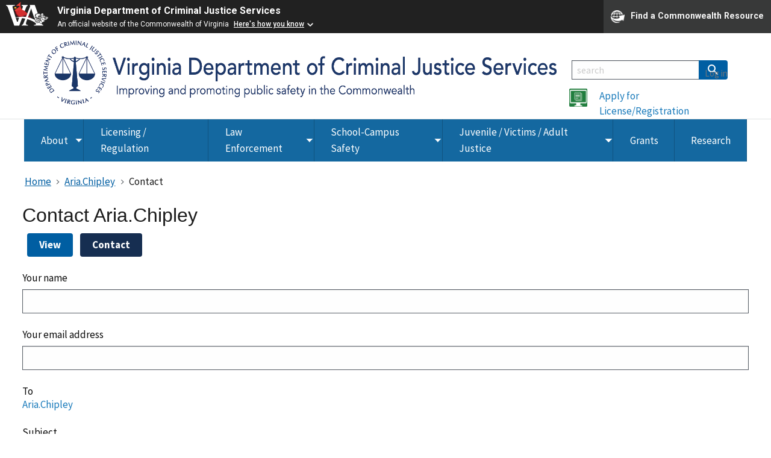

--- FILE ---
content_type: text/html; charset=UTF-8
request_url: https://www.dcjs.virginia.gov/vadcjs_user/15432/contact
body_size: 92025
content:


<!-- THEME DEBUG -->
<!-- THEME HOOK: 'html' -->
<!-- FILE NAME SUGGESTIONS:
   ▪️ html--vadcjs-user--contact.html.twig
   ▪️ html--vadcjs-user--15432.html.twig
   ▪️ html--vadcjs-user--%.html.twig
   ▪️ html--vadcjs-user.html.twig
   ✅ html.html.twig
-->
<!-- 💡 BEGIN CUSTOM TEMPLATE OUTPUT from 'themes/custom/uswds_base_subtheme/templates/layout/html.html.twig' -->
<!DOCTYPE html>
<html lang="en" dir="ltr">
<head>

  <meta charset="utf-8" />
<noscript><style>form.antibot * :not(.antibot-message) { display: none !important; }</style>
</noscript><script async src="https://www.googletagmanager.com/gtag/js?id=G-352231240"></script>
<script>window.dataLayer = window.dataLayer || [];function gtag(){dataLayer.push(arguments)};gtag("js", new Date());gtag("set", "developer_id.dMDhkMT", true);gtag("config", "G-352231240", {"groups":"default","page_placeholder":"PLACEHOLDER_page_location"});</script>
<meta name="Generator" content="Drupal 10 (https://www.drupal.org)" />
<meta name="MobileOptimized" content="width" />
<meta name="HandheldFriendly" content="true" />
<meta name="viewport" content="width=device-width, initial-scale=1.0" />
<link rel="icon" href="/themes/custom/uswds_base_subtheme/favicon.ico" type="image/vnd.microsoft.icon" />

  <title>Contact Aria.Chipley | Virginia Department of Criminal Justice Services</title>
  <link rel="stylesheet" media="all" href="/core/misc/components/progress.module.css?t8tfr8" />
<link rel="stylesheet" media="all" href="/core/misc/components/ajax-progress.module.css?t8tfr8" />
<link rel="stylesheet" media="all" href="/core/modules/system/css/components/align.module.css?t8tfr8" />
<link rel="stylesheet" media="all" href="/core/modules/system/css/components/fieldgroup.module.css?t8tfr8" />
<link rel="stylesheet" media="all" href="/core/modules/system/css/components/container-inline.module.css?t8tfr8" />
<link rel="stylesheet" media="all" href="/core/modules/system/css/components/clearfix.module.css?t8tfr8" />
<link rel="stylesheet" media="all" href="/core/modules/system/css/components/details.module.css?t8tfr8" />
<link rel="stylesheet" media="all" href="/core/modules/system/css/components/hidden.module.css?t8tfr8" />
<link rel="stylesheet" media="all" href="/core/modules/system/css/components/item-list.module.css?t8tfr8" />
<link rel="stylesheet" media="all" href="/core/modules/system/css/components/js.module.css?t8tfr8" />
<link rel="stylesheet" media="all" href="/core/modules/system/css/components/nowrap.module.css?t8tfr8" />
<link rel="stylesheet" media="all" href="/core/modules/system/css/components/position-container.module.css?t8tfr8" />
<link rel="stylesheet" media="all" href="/core/modules/system/css/components/reset-appearance.module.css?t8tfr8" />
<link rel="stylesheet" media="all" href="/core/modules/system/css/components/resize.module.css?t8tfr8" />
<link rel="stylesheet" media="all" href="/core/modules/system/css/components/system-status-counter.css?t8tfr8" />
<link rel="stylesheet" media="all" href="/core/modules/system/css/components/system-status-report-counters.css?t8tfr8" />
<link rel="stylesheet" media="all" href="/core/modules/system/css/components/system-status-report-general-info.css?t8tfr8" />
<link rel="stylesheet" media="all" href="/core/modules/system/css/components/tablesort.module.css?t8tfr8" />
<link rel="stylesheet" media="all" href="/modules/contrib/antibot/css/antibot.css?t8tfr8" />
<link rel="stylesheet" media="all" href="/modules/contrib/tooltip/css/tooltip.css?t8tfr8" />
<link rel="stylesheet" media="all" href="/modules/contrib/captcha/css/captcha.css?t8tfr8" />
<link rel="stylesheet" media="all" href="/libraries/mmenu/dist/mmenu.css?t8tfr8" />
<link rel="stylesheet" media="all" href="/libraries/mmenu/dist/wrappers/bootstrap/mmenu.bootstrap.css?t8tfr8" />
<link rel="stylesheet" media="all" href="/sites/dcjs.virginia.gov/files/css/responsive_menu_breakpoint.css?t8tfr8" />
<link rel="stylesheet" media="all" href="/modules/contrib/responsive_menu/css/responsive_menu.css?t8tfr8" />
<link rel="stylesheet" media="all" href="/modules/contrib/tb_megamenu/dist/base.css?t8tfr8" />
<link rel="stylesheet" media="all" href="/modules/contrib/tb_megamenu/dist/styles.css?t8tfr8" />
<link rel="stylesheet" media="all" href="/themes/custom/uswds_base_subtheme/css/foundation.css?t8tfr8" />
<link rel="stylesheet" media="all" href="/themes/custom/uswds_base_subtheme/css/styles.css?t8tfr8" />
<link rel="stylesheet" media="all" href="/themes/custom/uswds_base_subtheme/css/jquery.qtip.min.css?t8tfr8" />

  <script src="https://use.fontawesome.com/releases/v6.1.0/js/all.js" defer crossorigin="anonymous"></script>
<script src="https://use.fontawesome.com/releases/v6.1.0/js/v4-shims.js" defer crossorigin="anonymous"></script>

</head>
<!-- Google tag (gtag.js) -->
<script async src="https://www.googletagmanager.com/gtag/js?id=G-M76FR6H8GP"></script>
<script>
  window.dataLayer = window.dataLayer || [];
  function gtag(){dataLayer.push(arguments);}
  gtag('js', new Date());

  gtag('config', 'G-M76FR6H8GP');
</script>
<body>
<a href="#main-content" class="usa-sr-only focusable">
  Skip to main content
</a>



<!-- THEME DEBUG -->
<!-- THEME HOOK: 'off_canvas_page_wrapper' -->
<!-- BEGIN OUTPUT from 'core/modules/system/templates/off-canvas-page-wrapper.html.twig' -->
  <div class="dialog-off-canvas-main-canvas" data-off-canvas-main-canvas>
    

<!-- THEME DEBUG -->
<!-- THEME HOOK: 'page' -->
<!-- FILE NAME SUGGESTIONS:
   ▪️ page--vadcjs-user--contact.html.twig
   ▪️ page--vadcjs-user--15432.html.twig
   ▪️ page--vadcjs-user--%.html.twig
   ▪️ page--vadcjs-user.html.twig
   ✅ page.html.twig
-->
<!-- 💡 BEGIN CUSTOM TEMPLATE OUTPUT from 'themes/custom/uswds_base_subtheme/templates/layout/page.html.twig' -->
      <section class="usa-banner" aria-label="Official website of the United States government">
      

<!-- THEME DEBUG -->
<!-- THEME HOOK: 'government_banner' -->
<!-- 💡 BEGIN CUSTOM TEMPLATE OUTPUT from 'themes/custom/uswds_base_subtheme/templates/uswds/government-banner.html.twig' -->
<script src="https://www.developer.virginia.gov/media/developer/resources/branding-bar/brandingbar.js" data-item="va_aabrandingbar" aaname="Virginia Department of Criminal Justice Services" aatheme="aatheme-black" defer="" ></script>
<!-- END CUSTOM TEMPLATE OUTPUT from 'themes/custom/uswds_base_subtheme/templates/uswds/government-banner.html.twig' -->


    </section>
  
<div class="usa-overlay"></div>

  <header class="usa-header usa-header--extended" id="header" role="banner">

      <div class="usa-banner-inner">
      

<!-- THEME DEBUG -->
<!-- THEME HOOK: 'region' -->
<!-- FILE NAME SUGGESTIONS:
   ▪️ region--header-top.html.twig
   ✅ region.html.twig
-->
<!-- BEGIN OUTPUT from 'themes/contrib/uswds_base/templates/layout/region.html.twig' -->
  <div>
    

<!-- THEME DEBUG -->
<!-- THEME HOOK: 'block' -->
<!-- FILE NAME SUGGESTIONS:
   ▪️ block--uswds-base-subtheme-responsivemenumobileicon.html.twig
   ▪️ block--responsive-menu-toggle.html.twig
   ▪️ block--responsive-menu.html.twig
   ✅ block.html.twig
-->
<!-- 💡 BEGIN CUSTOM TEMPLATE OUTPUT from 'themes/custom/uswds_base_subtheme/templates/block/block.html.twig' -->
<div id="block-uswds-base-subtheme-responsivemenumobileicon" class="responsive-menu-toggle-wrapper responsive-menu-toggle block block-responsive-menu block-responsive-menu-toggle">
  
    
      

<!-- THEME DEBUG -->
<!-- THEME HOOK: 'responsive_menu_block_toggle' -->
<!-- BEGIN OUTPUT from 'modules/contrib/responsive_menu/templates/responsive-menu-block-toggle.html.twig' -->
<a id="toggle-icon" class="toggle responsive-menu-toggle-icon" title="Menu" href="#off-canvas">
  <span class="icon"></span><span class="label">Menu</span>
</a>
<!-- END OUTPUT from 'modules/contrib/responsive_menu/templates/responsive-menu-block-toggle.html.twig' -->


  </div>

<!-- END CUSTOM TEMPLATE OUTPUT from 'themes/custom/uswds_base_subtheme/templates/block/block.html.twig' -->


  </div>

<!-- END OUTPUT from 'themes/contrib/uswds_base/templates/layout/region.html.twig' -->


     
    </div>
  
  
    

<!-- THEME DEBUG -->
<!-- THEME HOOK: 'region' -->
<!-- FILE NAME SUGGESTIONS:
   ✅ region--header.html.twig
   ▪️ region.html.twig
-->
<!-- BEGIN OUTPUT from 'themes/contrib/uswds_base/templates/layout/region--header.html.twig' -->
<div class="region region-header usa-navbar">
    

<!-- THEME DEBUG -->
<!-- THEME HOOK: 'block' -->
<!-- FILE NAME SUGGESTIONS:
   ▪️ block--uswds-base-subtheme-branding.html.twig
   ✅ block--system-branding-block.html.twig
   ▪️ block--system.html.twig
   ▪️ block.html.twig
-->
<!-- 💡 BEGIN CUSTOM TEMPLATE OUTPUT from 'themes/custom/uswds_base_subtheme/templates/block/block--system-branding-block.html.twig' -->
<div class="grid-container">
<div class="grid-row">

<div class="mobile:grid-col-12 mobile-lg:grid-col-12 tablet:grid-col-12 desktop:grid-col-9">
<div class="dcjs-logo site-logo" id="logo">

  <em class="usa-logo__text">
      <a class="logo-img" href="/" accesskey="1" title="Home" aria-label="Home">
      <img src="/themes/custom/uswds_base_subtheme/img/DCJS/DCJSBanner.png" alt="Home" />
    </a>
  
  
  </em>

</div>
</div>
<div class="mobile:grid-col-12 mobile-lg:grid-col-12 tablet:grid-col-12 desktop:grid-col-3">





<div class="grid-row top-search-row-firefox">
  <div class="grid-col-12">
        <form class="usa-search usa-search--small" action="/search/node" method="get" id="search-block-form" accept-charset="UTF-8">
      <div role="search">
        
        <input class="usa-input" id="extended-search-field-small" label="Search" placeholder="search" type="search" name="keys" />
        <button class="usa-button" type="submit">
          <img src="/themes/custom/uswds_base_subtheme/node_modules/@uswds/uswds/dist/img/usa-icons-bg/search--white.svg" class="usa-search__submit-icon" alt="Search">
        </button>
      </div>
    </form>
  </div>
  </div>
  <div class="grid-row" style="padding-top:60px;">
  <div class="grid-col-3" style="text-align:center">
  <a href="https://lotus.dcjs.virginia.gov"><img src="/themes/custom/uswds_base_subtheme/img/PSS_Application_webicon.png" height="30px" width="30px"></a>
</div>
  <div class="grid-col-9"><a href="https://lotus.dcjs.virginia.gov">Apply for License/Registration</a></div>
</div>



</div>

</div>
</div>
<button class="usa-menu-btn" type="button">Menu</button>

<!-- END CUSTOM TEMPLATE OUTPUT from 'themes/custom/uswds_base_subtheme/templates/block/block--system-branding-block.html.twig' -->


</div>

<!-- END OUTPUT from 'themes/contrib/uswds_base/templates/layout/region--header.html.twig' -->



    <nav class="usa-nav" role="navigation">
            <div class="usa-nav__inner">
         
        <button type="button" class="usa-nav__close">
          <img src="/themes/custom/uswds_base_subtheme/node_modules/@uswds/uswds/dist/img/usa-icons/close.svg" alt="close"/>
        </button>

        
        
                      

<!-- THEME DEBUG -->
<!-- THEME HOOK: 'region' -->
<!-- FILE NAME SUGGESTIONS:
   ▪️ region--primary-menu.html.twig
   ▪️ region.html.twig
-->
<!-- BEGIN OUTPUT from 'themes/contrib/uswds_base/templates/layout/region--primary_menu.html.twig' -->


<!-- THEME DEBUG -->
<!-- THEME HOOK: 'block' -->
<!-- FILE NAME SUGGESTIONS:
   ▪️ block--uswds-base-subtheme-mainmenu.html.twig
   ▪️ block--tb-megamenu-menu-block--main.html.twig
   ▪️ block--tb-megamenu-menu-block.html.twig
   ▪️ block--tb-megamenu.html.twig
   ✅ block.html.twig
-->
<!-- 💡 BEGIN CUSTOM TEMPLATE OUTPUT from 'themes/custom/uswds_base_subtheme/templates/block/block.html.twig' -->
<div id="block-uswds-base-subtheme-mainmenu" class="block block-tb-megamenu block-tb-megamenu-menu-blockmain">
  
    
      

<!-- THEME DEBUG -->
<!-- THEME HOOK: 'tb_megamenu' -->
<!-- BEGIN OUTPUT from 'modules/contrib/tb_megamenu/templates/tb-megamenu.html.twig' -->
<nav  class="tbm tbm-main tbm-no-arrows" id="tbm-main" data-breakpoint="1200" aria-label="main navigation">
      <button class="tbm-button" type="button">
      <span class="tbm-button-container">
        <span></span>
        <span></span>
        <span></span>
        <span></span>
      </span>
    </button>
    <div class="tbm-collapse  always-show">
    

<!-- THEME DEBUG -->
<!-- THEME HOOK: 'tb_megamenu_nav' -->
<!-- BEGIN OUTPUT from 'modules/contrib/tb_megamenu/templates/tb-megamenu-nav.html.twig' -->
<ul  class="tbm-nav level-0 items-7" role="list" >
      

<!-- THEME DEBUG -->
<!-- THEME HOOK: 'tb_megamenu_item' -->
<!-- BEGIN OUTPUT from 'modules/contrib/tb_megamenu/templates/tb-megamenu-item.html.twig' -->
  <li  class="tbm-item level-1 tbm-left tbm-item--has-dropdown" aria-level="1" >
      <div class="tbm-link-container">
            <a href="/about-dcjs"  class="tbm-link level-1 tbm-toggle" aria-expanded="false">
                About
          </a>
                <button class="tbm-submenu-toggle"><span class="visually-hidden">Toggle submenu</span></button>
          </div>
    

<!-- THEME DEBUG -->
<!-- THEME HOOK: 'tb_megamenu_submenu' -->
<!-- BEGIN OUTPUT from 'modules/contrib/tb_megamenu/templates/tb-megamenu-submenu.html.twig' -->
<div  class="tbm-submenu tbm-item-child tbm-has-width" style="width: 500px;" role="list">
      

<!-- THEME DEBUG -->
<!-- THEME HOOK: 'tb_megamenu_row' -->
<!-- BEGIN OUTPUT from 'modules/contrib/tb_megamenu/templates/tb-megamenu-row.html.twig' -->
<div  class="tbm-row">
      

<!-- THEME DEBUG -->
<!-- THEME HOOK: 'tb_megamenu_column' -->
<!-- BEGIN OUTPUT from 'modules/contrib/tb_megamenu/templates/tb-megamenu-column.html.twig' -->
<div  class="tbm-column span6">
  <div class="tbm-column-inner">
               

<!-- THEME DEBUG -->
<!-- THEME HOOK: 'tb_megamenu_block' -->
<!-- BEGIN OUTPUT from 'modules/contrib/tb_megamenu/templates/tb-megamenu-block.html.twig' -->
  <div  class="tbm-block">
    <div class="block-inner">
      

<!-- THEME DEBUG -->
<!-- THEME HOOK: 'block' -->
<!-- FILE NAME SUGGESTIONS:
   ▪️ block--block-content--48c9acf7-a0ce-4d17-b6ce-bba86ab41367.html.twig
   ▪️ block--block-content--view-type--basic--full.html.twig
   ▪️ block--block-content--type--basic.html.twig
   ▪️ block--block-content--view--full.html.twig
   ▪️ block--block-content.html.twig
   ✅ block.html.twig
-->
<!-- INVALID FILE NAME SUGGESTIONS:
   See https://api.drupal.org/api/drupal/core!lib!Drupal!Core!Render!theme.api.php/function/hook_theme_suggestions_alter
   block__block_content:48c9acf7-a0ce-4d17-b6ce-bba86ab41367
   block__block_content__id_view__block_content:48c9acf7-a0ce-4d17-b6ce-bba86ab41367__full
   block__block_content__id__block_content:48c9acf7-a0ce-4d17-b6ce-bba86ab41367
-->
<!-- 💡 BEGIN CUSTOM TEMPLATE OUTPUT from 'themes/custom/uswds_base_subtheme/templates/block/block.html.twig' -->
<div id="block-block-content48c9acf7-a0ce-4d17-b6ce-bba86ab41367" class="block block-block-content block-block-content48c9acf7-a0ce-4d17-b6ce-bba86ab41367">
  
    
      

<!-- THEME DEBUG -->
<!-- THEME HOOK: 'field' -->
<!-- FILE NAME SUGGESTIONS:
   ▪️ field--block-content--body--basic.html.twig
   ▪️ field--block-content--body.html.twig
   ▪️ field--block-content--basic.html.twig
   ▪️ field--body.html.twig
   ▪️ field--text-with-summary.html.twig
   ✅ field.html.twig
-->
<!-- BEGIN OUTPUT from 'themes/contrib/uswds_base/templates/field/field.html.twig' -->


            <div class="field field--name-body field--type-text-with-summary field--label-hidden field__item"><div id="border-right-menu">
<p><a href="/node/300">Meet the Director</a><br><a href="/node/303">Boards &amp; Committees</a><br><a href="/node/301">Organizational Chart</a></p>
</div>
<p>&nbsp;</p>
</div>
      
<!-- END OUTPUT from 'themes/contrib/uswds_base/templates/field/field.html.twig' -->


  </div>

<!-- END CUSTOM TEMPLATE OUTPUT from 'themes/custom/uswds_base_subtheme/templates/block/block.html.twig' -->


    </div>
  </div>

<!-- END OUTPUT from 'modules/contrib/tb_megamenu/templates/tb-megamenu-block.html.twig' -->


      </div>
</div>

<!-- END OUTPUT from 'modules/contrib/tb_megamenu/templates/tb-megamenu-column.html.twig' -->


      

<!-- THEME DEBUG -->
<!-- THEME HOOK: 'tb_megamenu_column' -->
<!-- BEGIN OUTPUT from 'modules/contrib/tb_megamenu/templates/tb-megamenu-column.html.twig' -->
<div  class="tbm-column span6">
  <div class="tbm-column-inner">
               

<!-- THEME DEBUG -->
<!-- THEME HOOK: 'tb_megamenu_block' -->
<!-- BEGIN OUTPUT from 'modules/contrib/tb_megamenu/templates/tb-megamenu-block.html.twig' -->
  <div  class="tbm-block">
    <div class="block-inner">
      

<!-- THEME DEBUG -->
<!-- THEME HOOK: 'block' -->
<!-- FILE NAME SUGGESTIONS:
   ▪️ block--block-content--ccc3e0c9-1315-4bb7-9129-d5b3d7376960.html.twig
   ▪️ block--block-content--view-type--basic--full.html.twig
   ▪️ block--block-content--type--basic.html.twig
   ▪️ block--block-content--view--full.html.twig
   ▪️ block--block-content.html.twig
   ✅ block.html.twig
-->
<!-- INVALID FILE NAME SUGGESTIONS:
   See https://api.drupal.org/api/drupal/core!lib!Drupal!Core!Render!theme.api.php/function/hook_theme_suggestions_alter
   block__block_content:ccc3e0c9-1315-4bb7-9129-d5b3d7376960
   block__block_content__id_view__block_content:ccc3e0c9-1315-4bb7-9129-d5b3d7376960__full
   block__block_content__id__block_content:ccc3e0c9-1315-4bb7-9129-d5b3d7376960
-->
<!-- 💡 BEGIN CUSTOM TEMPLATE OUTPUT from 'themes/custom/uswds_base_subtheme/templates/block/block.html.twig' -->
<div id="block-block-contentccc3e0c9-1315-4bb7-9129-d5b3d7376960" class="block block-block-content block-block-contentccc3e0c9-1315-4bb7-9129-d5b3d7376960">
  
    
      

<!-- THEME DEBUG -->
<!-- THEME HOOK: 'field' -->
<!-- FILE NAME SUGGESTIONS:
   ▪️ field--block-content--body--basic.html.twig
   ▪️ field--block-content--body.html.twig
   ▪️ field--block-content--basic.html.twig
   ▪️ field--body.html.twig
   ▪️ field--text-with-summary.html.twig
   ✅ field.html.twig
-->
<!-- BEGIN OUTPUT from 'themes/contrib/uswds_base/templates/field/field.html.twig' -->


            <div class="field field--name-body field--type-text-with-summary field--label-hidden field__item"><div>
<p><a href="/node/305">Procurement Opportunities</a><br><a href="/node/1904">FOIA Requests</a><br><a href="/node/1905">Current Employment Opportunities</a><br><a href="/node/2743">Employee Directory</a></p>
</div>
<p>&nbsp;</p>
</div>
      
<!-- END OUTPUT from 'themes/contrib/uswds_base/templates/field/field.html.twig' -->


  </div>

<!-- END CUSTOM TEMPLATE OUTPUT from 'themes/custom/uswds_base_subtheme/templates/block/block.html.twig' -->


    </div>
  </div>

<!-- END OUTPUT from 'modules/contrib/tb_megamenu/templates/tb-megamenu-block.html.twig' -->


      </div>
</div>

<!-- END OUTPUT from 'modules/contrib/tb_megamenu/templates/tb-megamenu-column.html.twig' -->


  </div>

<!-- END OUTPUT from 'modules/contrib/tb_megamenu/templates/tb-megamenu-row.html.twig' -->


  </div>

<!-- END OUTPUT from 'modules/contrib/tb_megamenu/templates/tb-megamenu-submenu.html.twig' -->


</li>

<!-- END OUTPUT from 'modules/contrib/tb_megamenu/templates/tb-megamenu-item.html.twig' -->


      

<!-- THEME DEBUG -->
<!-- THEME HOOK: 'tb_megamenu_item' -->
<!-- BEGIN OUTPUT from 'modules/contrib/tb_megamenu/templates/tb-megamenu-item.html.twig' -->
  <li  class="tbm-item level-1" aria-level="1" >
      <div class="tbm-link-container">
            <a href="/division-licensure-and-regulatory-services"  class="tbm-link level-1">
                Licensing / Regulation
          </a>
            </div>
    
</li>

<!-- END OUTPUT from 'modules/contrib/tb_megamenu/templates/tb-megamenu-item.html.twig' -->


      

<!-- THEME DEBUG -->
<!-- THEME HOOK: 'tb_megamenu_item' -->
<!-- BEGIN OUTPUT from 'modules/contrib/tb_megamenu/templates/tb-megamenu-item.html.twig' -->
  <li  class="tbm-item level-1 tbm-item--has-dropdown" aria-level="1" >
      <div class="tbm-link-container">
            <a href="/division-law-enforcement"  class="tbm-link level-1 tbm-toggle" aria-expanded="false">
                  <span class="tb-menu-item"></span>
            Law Enforcement
          </a>
                <button class="tbm-submenu-toggle"><span class="visually-hidden">Toggle submenu</span></button>
          </div>
    

<!-- THEME DEBUG -->
<!-- THEME HOOK: 'tb_megamenu_submenu' -->
<!-- BEGIN OUTPUT from 'modules/contrib/tb_megamenu/templates/tb-megamenu-submenu.html.twig' -->
<div  class="tbm-submenu tbm-item-child" role="list">
      

<!-- THEME DEBUG -->
<!-- THEME HOOK: 'tb_megamenu_row' -->
<!-- BEGIN OUTPUT from 'modules/contrib/tb_megamenu/templates/tb-megamenu-row.html.twig' -->
<div  class="tbm-row">
      

<!-- THEME DEBUG -->
<!-- THEME HOOK: 'tb_megamenu_column' -->
<!-- BEGIN OUTPUT from 'modules/contrib/tb_megamenu/templates/tb-megamenu-column.html.twig' -->
<div  class="tbm-column span12">
  <div class="tbm-column-inner">
               

<!-- THEME DEBUG -->
<!-- THEME HOOK: 'tb_megamenu_block' -->
<!-- BEGIN OUTPUT from 'modules/contrib/tb_megamenu/templates/tb-megamenu-block.html.twig' -->
  <div  class="tbm-block">
    <div class="block-inner">
      

<!-- THEME DEBUG -->
<!-- THEME HOOK: 'block' -->
<!-- FILE NAME SUGGESTIONS:
   ▪️ block--block-content--8c570fd0-058f-49e0-aa82-0c53618d50a7.html.twig
   ▪️ block--block-content--view-type--basic--full.html.twig
   ▪️ block--block-content--type--basic.html.twig
   ▪️ block--block-content--view--full.html.twig
   ▪️ block--block-content.html.twig
   ✅ block.html.twig
-->
<!-- INVALID FILE NAME SUGGESTIONS:
   See https://api.drupal.org/api/drupal/core!lib!Drupal!Core!Render!theme.api.php/function/hook_theme_suggestions_alter
   block__block_content:8c570fd0-058f-49e0-aa82-0c53618d50a7
   block__block_content__id_view__block_content:8c570fd0-058f-49e0-aa82-0c53618d50a7__full
   block__block_content__id__block_content:8c570fd0-058f-49e0-aa82-0c53618d50a7
-->
<!-- 💡 BEGIN CUSTOM TEMPLATE OUTPUT from 'themes/custom/uswds_base_subtheme/templates/block/block.html.twig' -->
<div id="block-block-content8c570fd0-058f-49e0-aa82-0c53618d50a7" class="block block-block-content block-block-content8c570fd0-058f-49e0-aa82-0c53618d50a7">
  
    
      

<!-- THEME DEBUG -->
<!-- THEME HOOK: 'field' -->
<!-- FILE NAME SUGGESTIONS:
   ▪️ field--block-content--body--basic.html.twig
   ▪️ field--block-content--body.html.twig
   ▪️ field--block-content--basic.html.twig
   ▪️ field--body.html.twig
   ▪️ field--text-with-summary.html.twig
   ✅ field.html.twig
-->
<!-- BEGIN OUTPUT from 'themes/contrib/uswds_base/templates/field/field.html.twig' -->


            <div class="field field--name-body field--type-text-with-summary field--label-hidden field__item"><div class="grid-container zero-padding">
<div class="grid-row">
<div class="tablet:grid-col">
<div>
<div class="le-mega-handcuff">&nbsp;</div>
<p class="mega-menu-heading">Certification and In-Service Requirements</p>
</div>
</div>
<div class="tablet:grid-col">
<div class="le-mega-training">&nbsp;</div>
<p class="mega-menu-heading">Training Overview</p>
</div>
<div class="tablet:grid-col">
<div class="le-mega-resources">&nbsp;</div>
<p class="mega-menu-heading">Division of Law Enforcement Resources</p>
</div>
</div>
<div class="grid-row">
<div class="tablet:grid-col">
<div class="mega-menu-link-list">
<div><a href="/law-enforcement/law-enforcement-officer-certification-service" data-entity-type="node" data-entity-uuid="dd66a384-a4e6-409b-8cda-1988af70263c" data-entity-substitution="canonical" title="Law Enforcement Officer Certification &amp; In-Service">Law Enforcement Officers</a></div>
<div><a href="/law-enforcement/civil-process-deputy-certification-and-service" data-entity-type="node" data-entity-uuid="b6070a7c-8c5d-4332-80ed-cd3a3912dee8" data-entity-substitution="canonical" title="Civil Process Deputy Certification and In-Service">Civil Process Deputies</a></div>
<div><a href="/law-enforcement/court-security-certification-and-service" data-entity-type="node" data-entity-uuid="b7ad166b-6b27-480d-aceb-cc962e72eaef" data-entity-substitution="canonical" title="Court Security Certification and In-Service">Courtroom Security Officers</a></div>
<div><a href="/law-enforcement/certification-process-dispatchers" data-entity-type="node" data-entity-uuid="3cb933ff-3aa0-4741-965e-da00a8f8600a" data-entity-substitution="canonical" title="Certification Process - Dispatchers">Dispatchers</a></div>
<div><a href="/law-enforcement/jail-officerdeputy-certification-and-service" data-entity-type="node" data-entity-uuid="02231922-6e06-41a7-b517-2ce398f01b67" data-entity-substitution="canonical" title="Jail Officer/Deputy Certification and In-Service">Jail Officers</a></div>
</div>
</div>
<div class="tablet:grid-col">
<div class="mega-menu-link-list">
<div><a href="/law-enforcement/manual" data-entity-type="node" data-entity-uuid="fb7aa968-18b4-49a1-af52-6955308287eb" data-entity-substitution="canonical" title="Training Manual and Compulsory Minimum Training Standards">Training Manual and Compulsory Minimum Training Standards</a></div>
<div><a href="/node/4650">Field Training Manual</a></div>
<div><a href="/committee-training-approved-training-standards" data-entity-type="node" data-entity-uuid="5a50f13d-2428-46b4-8b1d-1d8687e177fe" data-entity-substitution="canonical" title="Committee on Training Approved Training Standards">Committee on Training Approved Training Standards Information</a></div>
</div>
</div>
<div class="tablet:grid-col">
<div class="mega-menu-link-list">
<div><a href="/new-laws-update" data-entity-type="node" data-entity-uuid="d92f6284-4ea3-4813-af77-df377887685d" data-entity-substitution="canonical" title="New Laws Update">New Laws Update</a></div>
<div><a href="/law-enforcement/model-policies-virginia-law-enforcement-agencies" data-entity-type="node" data-entity-uuid="1a9bf6a0-43bd-4404-b19a-926e485ae0e5" data-entity-substitution="canonical" title="Model Policies for Virginia Law Enforcement Agencies">Resources for Agencies</a></div>
<div><a href="/law-enforcement/academy-resources" data-entity-type="node" data-entity-uuid="35397983-17f2-4047-88e9-dea2bb18fefa" data-entity-substitution="canonical" title="Academy Resources">Resources for Academies</a></div>
<div><a href="/law-enforcement/forms" data-entity-type="node" data-entity-uuid="c928b1a0-476d-467f-b5b0-f30641e098ce" data-entity-substitution="canonical" title="Forms - Law Enforcement">Law Enforcement Forms</a></div>
<div><a href="/law-enforcement/field-services" data-entity-type="node" data-entity-uuid="25b6ede8-5502-44a5-8770-055cd6a7fe08" data-entity-substitution="canonical" title="Field Services">Field Services</a></div>
</div>
</div>
</div>
<div class="grid-row">
<div class="tablet:grid-col">&nbsp;</div>
</div>
<div class="grid-row">
<div class="tablet:grid-col">
<div class="le-mega-accred">&nbsp;</div>
<p class="mega-menu-heading">Accreditation</p>
</div>
<div class="tablet:grid-col">
<div class="le-mega-career">&nbsp;</div>
<p class="mega-menu-heading">Careers in Law Enforcement</p>
</div>
<div class="tablet:grid-col">&nbsp;</div>
</div>
<div class="grid-row">
<div class="tablet:grid-col">
<div class="mega-menu-link-list">
<div><a href="/law-enforcement/virginia-law-enforcement-professional-standards-commission" data-entity-type="node" data-entity-uuid="3e21f5ac-c0c9-407f-bf90-a21f818a0e19" data-entity-substitution="canonical" title="Virginia Law Enforcement Professional Standards Commission">Virginia Law Enforcement Professional Standards Commission (VLEPSC)</a></div>
</div>
</div>
<div class="tablet:grid-col">
<div class="mega-menu-link-list">
<div><a href="/law-enforcement/lateral-recruits" data-entity-type="node" data-entity-uuid="5e0f27b0-da2c-4fab-92a9-642ca22e52ac" data-entity-substitution="canonical" title="Lateral Recruits">For Out-of-State Transfers</a></div>
</div>
</div>
<div class="tablet:grid-col">&nbsp;</div>
</div>
</div>
</div>
      
<!-- END OUTPUT from 'themes/contrib/uswds_base/templates/field/field.html.twig' -->


  </div>

<!-- END CUSTOM TEMPLATE OUTPUT from 'themes/custom/uswds_base_subtheme/templates/block/block.html.twig' -->


    </div>
  </div>

<!-- END OUTPUT from 'modules/contrib/tb_megamenu/templates/tb-megamenu-block.html.twig' -->


      </div>
</div>

<!-- END OUTPUT from 'modules/contrib/tb_megamenu/templates/tb-megamenu-column.html.twig' -->


  </div>

<!-- END OUTPUT from 'modules/contrib/tb_megamenu/templates/tb-megamenu-row.html.twig' -->


  </div>

<!-- END OUTPUT from 'modules/contrib/tb_megamenu/templates/tb-megamenu-submenu.html.twig' -->


</li>

<!-- END OUTPUT from 'modules/contrib/tb_megamenu/templates/tb-megamenu-item.html.twig' -->


      

<!-- THEME DEBUG -->
<!-- THEME HOOK: 'tb_megamenu_item' -->
<!-- BEGIN OUTPUT from 'modules/contrib/tb_megamenu/templates/tb-megamenu-item.html.twig' -->
  <li  class="tbm-item level-1 tbm-item--has-dropdown" aria-level="1" >
      <div class="tbm-link-container">
            <a href="/virginia-center-school-and-campus-safety"  class="tbm-link level-1 tbm-toggle" aria-expanded="false">
                School-Campus Safety
          </a>
                <button class="tbm-submenu-toggle"><span class="visually-hidden">Toggle submenu</span></button>
          </div>
    

<!-- THEME DEBUG -->
<!-- THEME HOOK: 'tb_megamenu_submenu' -->
<!-- BEGIN OUTPUT from 'modules/contrib/tb_megamenu/templates/tb-megamenu-submenu.html.twig' -->
<div  class="tbm-submenu tbm-item-child" role="list">
      

<!-- THEME DEBUG -->
<!-- THEME HOOK: 'tb_megamenu_row' -->
<!-- BEGIN OUTPUT from 'modules/contrib/tb_megamenu/templates/tb-megamenu-row.html.twig' -->
<div  class="tbm-row">
      

<!-- THEME DEBUG -->
<!-- THEME HOOK: 'tb_megamenu_column' -->
<!-- BEGIN OUTPUT from 'modules/contrib/tb_megamenu/templates/tb-megamenu-column.html.twig' -->
<div  class="tbm-column span12">
  <div class="tbm-column-inner">
               

<!-- THEME DEBUG -->
<!-- THEME HOOK: 'tb_megamenu_block' -->
<!-- BEGIN OUTPUT from 'modules/contrib/tb_megamenu/templates/tb-megamenu-block.html.twig' -->
  <div  class="tbm-block">
    <div class="block-inner">
      

<!-- THEME DEBUG -->
<!-- THEME HOOK: 'block' -->
<!-- FILE NAME SUGGESTIONS:
   ▪️ block--block-content--71451730-e04e-44cf-a081-66ca809c00e2.html.twig
   ▪️ block--block-content--view-type--basic--full.html.twig
   ▪️ block--block-content--type--basic.html.twig
   ▪️ block--block-content--view--full.html.twig
   ▪️ block--block-content.html.twig
   ✅ block.html.twig
-->
<!-- INVALID FILE NAME SUGGESTIONS:
   See https://api.drupal.org/api/drupal/core!lib!Drupal!Core!Render!theme.api.php/function/hook_theme_suggestions_alter
   block__block_content:71451730-e04e-44cf-a081-66ca809c00e2
   block__block_content__id_view__block_content:71451730-e04e-44cf-a081-66ca809c00e2__full
   block__block_content__id__block_content:71451730-e04e-44cf-a081-66ca809c00e2
-->
<!-- 💡 BEGIN CUSTOM TEMPLATE OUTPUT from 'themes/custom/uswds_base_subtheme/templates/block/block.html.twig' -->
<div id="block-block-content71451730-e04e-44cf-a081-66ca809c00e2" class="block block-block-content block-block-content71451730-e04e-44cf-a081-66ca809c00e2">
  
    
      

<!-- THEME DEBUG -->
<!-- THEME HOOK: 'field' -->
<!-- FILE NAME SUGGESTIONS:
   ▪️ field--block-content--body--basic.html.twig
   ▪️ field--block-content--body.html.twig
   ▪️ field--block-content--basic.html.twig
   ▪️ field--body.html.twig
   ▪️ field--text-with-summary.html.twig
   ✅ field.html.twig
-->
<!-- BEGIN OUTPUT from 'themes/contrib/uswds_base/templates/field/field.html.twig' -->


            <div class="field field--name-body field--type-text-with-summary field--label-hidden field__item"><div class="grid-container zero-padding">
<div class="grid-row">
<div class="tablet:grid-col-auto">
<div>
<div class="mega-college">&nbsp;</div>
<p class="mega-menu-heading"><a href="https://www.dcjs.virginia.gov/virginia-center-school-and-campus-safety/higher-education-safety-training">Campus/Higher Ed Safety</a></p>
</div>
<div class="mega-menu-link-list">
<div><a href="/virginia-center-school-and-campus-safety/higher-ed/resources">Higher Ed Resources</a></div>
<div><a href="/virginia-center-school-and-campus-safety/campus-security-officers" data-entity-type="node" data-entity-uuid="c1f03b49-ee86-4bba-9a63-bd08d86ed1b2" data-entity-substitution="canonical" title="Campus Security Officers">Campus Security Officers</a></div>
<div><a href="/virginia-center-school-and-campus-safety/campus-threat-assessment" data-entity-type="node" data-entity-uuid="af2b6393-96ea-4f6e-9360-3f3139183772" data-entity-substitution="canonical" title="Campus Threat Assessment">Campus Threat Assessment</a></div>
</div>
<div>&nbsp;</div>
<div>
<div class="le-mega-handcuff">&nbsp;</div>
<p class="mega-menu-heading"><a href="/virginia-center-school-and-campus-safety/law-enforcement-and-public-safety-training-0" data-entity-type="node" data-entity-uuid="1e0a1b2f-5200-4c51-a042-232a28fba8c4" data-entity-substitution="canonical" title="Law Enforcement and Public Safety Training">Law Enforcement and Public Safety Training</a></p>
</div>
<div class="mega-menu-link-list">
<div><a href="/virginia-center-school-and-campus-safety/public-safety-resources-and-curriculum" data-entity-type="node" data-entity-uuid="9ccff076-898c-4f14-862b-46afbf869d7f" data-entity-substitution="canonical" title="Public Safety Resources and Curriculum">Public Safety Resources &amp; Curriculum</a></div>
<div><a href="/virginia-center-school-and-campus-safety/public-safety-resources-and-curriculum" data-entity-type="node" data-entity-uuid="9ccff076-898c-4f14-862b-46afbf869d7f" data-entity-substitution="canonical" title="Public Safety Resources and Curriculum">Office of First Responder Wellness</a></div>
<div><a href="/virginia-center-school-and-campus-safety/crime-prevention" data-entity-type="node" data-entity-uuid="b1e84df0-544b-4470-956b-1b209227ada2" data-entity-substitution="canonical" title="Crime Prevention">Crime Prevention</a></div>
</div>
<div>&nbsp;</div>
<div>
<div class="le-mega-blank">&nbsp;</div>
<p class="mega-menu-heading"><a href="/virginia-center-school-and-campus-safety/public-safety/grants">Grants</a></p>
</div>
</div>
<div class="tablet:grid-col-auto">
<div class="le-mega-training">&nbsp;</div>
<p class="mega-menu-heading"><a href="/virginia-center-school-and-campus-safety/k-12-school-safety" data-entity-type="node" data-entity-uuid="312516e0-1447-4934-bf34-5e7972b1214e" data-entity-substitution="canonical" title="K-12 School Safety">VCSCS (K-12 School Safety)</a></p>
<div class="mega-menu-link-list">
<div><a href="/virginia-center-school-and-campus-safety/k-12-resources-and-curriculum" data-entity-type="node" data-entity-uuid="962aaea5-dccb-430d-87e3-ab59a8cb814a" data-entity-substitution="canonical" title="K-12 Resources and Curriculum ">K-12 Resources &amp; Curriculum</a></div>
<div><a href="/virginia-center-school-and-campus-safety/school-security-officer-sso-certification-program" data-entity-type="node" data-entity-uuid="27e2f189-2971-4a48-add9-23f64ee425e0" data-entity-substitution="canonical" title="School Security Officer (SSO) Certification Program">School Security Officer (SSO) Certification Program</a><br><a href="/virginia-center-school-and-campus-safety/school-resource-officers" data-entity-type="node" data-entity-uuid="2bd07b09-4e73-40f7-86fe-4686447cf17d" data-entity-substitution="canonical" title="School Resource Officers">School Resource Officers</a></div>
<div><a href="/virginia-center-school-and-campus-safety/threat-assessment-virginia" data-entity-type="node" data-entity-uuid="1fe0f920-b33c-46f5-91e0-f11f85f26cda" data-entity-substitution="canonical" title="K-12 Threat Assessment in Virginia">K-12 Threat Assessment</a></div>
<div><a href="/virginia-center-school-and-campus-safety/virginia-school-safety-audit-program" data-entity-type="node" data-entity-uuid="22a67638-f1a7-4752-9d5b-dbbbcfd38edf" data-entity-substitution="canonical" title="Virginia School Safety Audit Program">Virginia School Safety Audit Program</a></div>
<div>&nbsp;</div>
</div>
</div>
<div class="tablet:grid-col-auto">
<div class="le-mega-resources">&nbsp;</div>
<p class="mega-menu-heading"><a href="/virginia-center-school-and-campus-safety/school-and-campus-safety-legislation" data-entity-type="node" data-entity-uuid="d3e645ee-c6ad-4138-a48f-3192ed70ee07" data-entity-substitution="canonical" title="School and Campus Safety Legislation">School &amp; Campus Safety Legislation</a></p>
<div>
<div class="le-mega-blank">&nbsp;</div>
<p class="mega-menu-heading"><a href="/virginia-center-school-and-campus-safety/critical-incident-preparedness-and-response" data-entity-type="node" data-entity-uuid="d3b1942a-4b3d-4767-ac1f-7ee87f3ddf7e" data-entity-substitution="canonical" title="Critical Incident Preparedness and Response">Critical Incident Preparedness and Response</a></p>
</div>
<div>&nbsp;</div>
<div>
<div class="le-mega-blank">&nbsp;</div>
<p class="mega-menu-heading"><a href="/virginia-center-school-and-campus-safety/mental-health-and-trauma-support" data-entity-type="node" data-entity-uuid="01430b06-8b09-4c7b-bfce-3d67b0be62a2" data-entity-substitution="canonical" title="Mental Health and Trauma Support">Mental Health &amp; Trauma Support</a></p>
</div>
<div>
<div class="le-mega-blank">&nbsp;</div>
<p class="mega-menu-heading"><a href="/virginia-center-school-and-campus-safety/vcscs-training" data-entity-type="node" data-entity-uuid="4c894a7d-a3f3-4fc9-bc76-5e0108bda710" data-entity-substitution="canonical" title="PST-VCSCS Training">Training and Events</a></p>
</div>
<div>
<div class="le-mega-blank">&nbsp;</div>
<p class="mega-menu-heading"><a href="/virginia-center-school-and-campus-safety/memos-and-newsletters" data-entity-type="node" data-entity-uuid="0d8427e3-8e16-48f8-8416-dc5dcad172fa" data-entity-substitution="canonical" title="Memos and Newsletters">PST-VCSCS Memos and Newsletters</a></p>
</div>
</div>
</div>
</div>
</div>
      
<!-- END OUTPUT from 'themes/contrib/uswds_base/templates/field/field.html.twig' -->


  </div>

<!-- END CUSTOM TEMPLATE OUTPUT from 'themes/custom/uswds_base_subtheme/templates/block/block.html.twig' -->


    </div>
  </div>

<!-- END OUTPUT from 'modules/contrib/tb_megamenu/templates/tb-megamenu-block.html.twig' -->


      </div>
</div>

<!-- END OUTPUT from 'modules/contrib/tb_megamenu/templates/tb-megamenu-column.html.twig' -->


  </div>

<!-- END OUTPUT from 'modules/contrib/tb_megamenu/templates/tb-megamenu-row.html.twig' -->


  </div>

<!-- END OUTPUT from 'modules/contrib/tb_megamenu/templates/tb-megamenu-submenu.html.twig' -->


</li>

<!-- END OUTPUT from 'modules/contrib/tb_megamenu/templates/tb-megamenu-item.html.twig' -->


      

<!-- THEME DEBUG -->
<!-- THEME HOOK: 'tb_megamenu_item' -->
<!-- BEGIN OUTPUT from 'modules/contrib/tb_megamenu/templates/tb-megamenu-item.html.twig' -->
  <li  class="tbm-item level-1 tbm-item--has-dropdown" aria-level="1" >
      <div class="tbm-link-container">
            <a href="https://www.dcjs.virginia.gov/division-programs-and-services"  class="tbm-link level-1 tbm-toggle" aria-expanded="false">
                Juvenile / Victims / Adult Justice
          </a>
                <button class="tbm-submenu-toggle"><span class="visually-hidden">Toggle submenu</span></button>
          </div>
    

<!-- THEME DEBUG -->
<!-- THEME HOOK: 'tb_megamenu_submenu' -->
<!-- BEGIN OUTPUT from 'modules/contrib/tb_megamenu/templates/tb-megamenu-submenu.html.twig' -->
<div  class="tbm-submenu tbm-item-child" role="list">
      

<!-- THEME DEBUG -->
<!-- THEME HOOK: 'tb_megamenu_row' -->
<!-- BEGIN OUTPUT from 'modules/contrib/tb_megamenu/templates/tb-megamenu-row.html.twig' -->
<div  class="tbm-row">
      

<!-- THEME DEBUG -->
<!-- THEME HOOK: 'tb_megamenu_column' -->
<!-- BEGIN OUTPUT from 'modules/contrib/tb_megamenu/templates/tb-megamenu-column.html.twig' -->
<div  class="tbm-column span4">
  <div class="tbm-column-inner">
               

<!-- THEME DEBUG -->
<!-- THEME HOOK: 'tb_megamenu_block' -->
<!-- BEGIN OUTPUT from 'modules/contrib/tb_megamenu/templates/tb-megamenu-block.html.twig' -->
  <div  class="tbm-block">
    <div class="block-inner">
      

<!-- THEME DEBUG -->
<!-- THEME HOOK: 'block' -->
<!-- FILE NAME SUGGESTIONS:
   ▪️ block--block-content--c5d05dbf-31df-4516-831a-ac2d5b99da35.html.twig
   ▪️ block--block-content--view-type--basic--full.html.twig
   ▪️ block--block-content--type--basic.html.twig
   ▪️ block--block-content--view--full.html.twig
   ▪️ block--block-content.html.twig
   ✅ block.html.twig
-->
<!-- INVALID FILE NAME SUGGESTIONS:
   See https://api.drupal.org/api/drupal/core!lib!Drupal!Core!Render!theme.api.php/function/hook_theme_suggestions_alter
   block__block_content:c5d05dbf-31df-4516-831a-ac2d5b99da35
   block__block_content__id_view__block_content:c5d05dbf-31df-4516-831a-ac2d5b99da35__full
   block__block_content__id__block_content:c5d05dbf-31df-4516-831a-ac2d5b99da35
-->
<!-- 💡 BEGIN CUSTOM TEMPLATE OUTPUT from 'themes/custom/uswds_base_subtheme/templates/block/block.html.twig' -->
<div id="block-block-contentc5d05dbf-31df-4516-831a-ac2d5b99da35" class="block block-block-content block-block-contentc5d05dbf-31df-4516-831a-ac2d5b99da35">
  
    
      

<!-- THEME DEBUG -->
<!-- THEME HOOK: 'field' -->
<!-- FILE NAME SUGGESTIONS:
   ▪️ field--block-content--body--basic.html.twig
   ▪️ field--block-content--body.html.twig
   ▪️ field--block-content--basic.html.twig
   ▪️ field--body.html.twig
   ▪️ field--text-with-summary.html.twig
   ✅ field.html.twig
-->
<!-- BEGIN OUTPUT from 'themes/contrib/uswds_base/templates/field/field.html.twig' -->


            <div class="field field--name-body field--type-text-with-summary field--label-hidden field__item"><div class="grid-container zero-padding">
<div class="grid-row">
<div class="tablet:grid-col-auto">
<div>
<div class="le-mega-juvenile">&nbsp;</div>
<p class="mega-menu-heading"><a href="/safer-communities-youth-services" data-entity-type="node" data-entity-uuid="2db28775-1303-49f8-ae50-f12f1ba6ff82" data-entity-substitution="canonical" title="Office of Safer Communities and Youth Services">Safer Communities and Youth Services</a></p>
</div>
<div class="mega-menu-link-list">
<div><a href="/safer-communities-youth-services/office-safer-communities" data-entity-type="node" data-entity-uuid="be224f34-9ec0-4805-b43d-aac3fb51fd10" data-entity-substitution="canonical" title="Office of Safer Communities">Office of Safer Communities</a></div>
<div><a href="/safer-communities-youth-services/court-appointed-special-advocate-program-casa" data-entity-type="node" data-entity-uuid="f86fa455-f158-439e-b700-4a303cb92359" data-entity-substitution="canonical" title="Court Appointed Special Advocate Program (CASA)">CASA</a></div>
<div><a href="/safer-communities-youth-services/childrens-justice-act-cja" data-entity-type="node" data-entity-uuid="51015676-a3cb-45c9-8ace-b49b35dbb912" data-entity-substitution="canonical" title="Children's Justice Act (CJA)">Children's Justice Act</a></div>
<div><a href="/node/56">JJDPA Compliance Monitoring Program</a></div>
<div><a href="/node/57" data-entity-type="node" data-entity-uuid="ebf700b5-288b-4e6d-aea6-926103580264" data-entity-substitution="canonical">Model Programs &amp; Best Practices</a></div>
</div>
</div>
</div>
</div>
</div>
      
<!-- END OUTPUT from 'themes/contrib/uswds_base/templates/field/field.html.twig' -->


  </div>

<!-- END CUSTOM TEMPLATE OUTPUT from 'themes/custom/uswds_base_subtheme/templates/block/block.html.twig' -->


    </div>
  </div>

<!-- END OUTPUT from 'modules/contrib/tb_megamenu/templates/tb-megamenu-block.html.twig' -->


      </div>
</div>

<!-- END OUTPUT from 'modules/contrib/tb_megamenu/templates/tb-megamenu-column.html.twig' -->


      

<!-- THEME DEBUG -->
<!-- THEME HOOK: 'tb_megamenu_column' -->
<!-- BEGIN OUTPUT from 'modules/contrib/tb_megamenu/templates/tb-megamenu-column.html.twig' -->
<div  class="tbm-column span4">
  <div class="tbm-column-inner">
               

<!-- THEME DEBUG -->
<!-- THEME HOOK: 'tb_megamenu_block' -->
<!-- BEGIN OUTPUT from 'modules/contrib/tb_megamenu/templates/tb-megamenu-block.html.twig' -->
  <div  class="tbm-block">
    <div class="block-inner">
      

<!-- THEME DEBUG -->
<!-- THEME HOOK: 'block' -->
<!-- FILE NAME SUGGESTIONS:
   ▪️ block--block-content--a6ff5208-ad00-4574-8a36-661f65a805c5.html.twig
   ▪️ block--block-content--view-type--basic--full.html.twig
   ▪️ block--block-content--type--basic.html.twig
   ▪️ block--block-content--view--full.html.twig
   ▪️ block--block-content.html.twig
   ✅ block.html.twig
-->
<!-- INVALID FILE NAME SUGGESTIONS:
   See https://api.drupal.org/api/drupal/core!lib!Drupal!Core!Render!theme.api.php/function/hook_theme_suggestions_alter
   block__block_content:a6ff5208-ad00-4574-8a36-661f65a805c5
   block__block_content__id_view__block_content:a6ff5208-ad00-4574-8a36-661f65a805c5__full
   block__block_content__id__block_content:a6ff5208-ad00-4574-8a36-661f65a805c5
-->
<!-- 💡 BEGIN CUSTOM TEMPLATE OUTPUT from 'themes/custom/uswds_base_subtheme/templates/block/block.html.twig' -->
<div id="block-block-contenta6ff5208-ad00-4574-8a36-661f65a805c5" class="block block-block-content block-block-contenta6ff5208-ad00-4574-8a36-661f65a805c5">
  
    
      

<!-- THEME DEBUG -->
<!-- THEME HOOK: 'field' -->
<!-- FILE NAME SUGGESTIONS:
   ▪️ field--block-content--body--basic.html.twig
   ▪️ field--block-content--body.html.twig
   ▪️ field--block-content--basic.html.twig
   ▪️ field--body.html.twig
   ▪️ field--text-with-summary.html.twig
   ✅ field.html.twig
-->
<!-- BEGIN OUTPUT from 'themes/contrib/uswds_base/templates/field/field.html.twig' -->


            <div class="field field--name-body field--type-text-with-summary field--label-hidden field__item"><div class="grid-container zero-padding">
<div class="grid-row">
<div class="tablet:grid-col-auto">
<div>
<div class="le-mega-victims">&nbsp;</div>
<p class="mega-menu-heading"><a href="/victims-services" data-entity-type="node" data-entity-uuid="6a923697-dcf6-46b7-9ac1-bc2860d9d321" data-entity-substitution="canonical" title="Victims Services">Victim Services</a></p>
</div>
<div class="mega-menu-link-list">
<div><a href="/victims-services/victims-services-grants" data-entity-type="node" data-entity-uuid="9bb16c37-0caf-4242-bdf4-c0bca7e8b29d" data-entity-substitution="canonical" title="Victims Services Grants">Grants</a></div>
<div><a href="/victims-services/legislation" data-entity-type="node" data-entity-uuid="35f56290-f093-4ad1-859a-aa428cd164ce" data-entity-substitution="canonical" title="Legislation">Legislation</a></div>
<div><a href="/human-trafficking-response-virginia" data-entity-type="node" data-entity-uuid="ae956ea0-d68c-4e77-bb3e-95d819c63784" data-entity-substitution="canonical" title="Human Trafficking Response in Virginia">Human Trafficking</a></div>
<div><a href="/victims-services/victims-crisis-assistance-and-response-team-vcart" data-entity-type="node" data-entity-uuid="0cb6ce45-0d7f-4025-8077-1e17c9509203" data-entity-substitution="canonical" title="Victims Crisis Assistance and Response Team (VCART)">Victims Crisis Assistance and Response Team (VCART)</a></div>
<div><a href="/victims-services/victims-services/fraud-awareness-voca-subgrantees" data-entity-type="node" data-entity-uuid="a65898fc-72e1-456c-a557-248c0182f08a" data-entity-substitution="canonical" title="Fraud Awareness for VOCA Subgrantees">Fraud Awareness for VOCA Subgrantees</a></div>
</div>
</div>
</div>
</div>
</div>
      
<!-- END OUTPUT from 'themes/contrib/uswds_base/templates/field/field.html.twig' -->


  </div>

<!-- END CUSTOM TEMPLATE OUTPUT from 'themes/custom/uswds_base_subtheme/templates/block/block.html.twig' -->


    </div>
  </div>

<!-- END OUTPUT from 'modules/contrib/tb_megamenu/templates/tb-megamenu-block.html.twig' -->


      </div>
</div>

<!-- END OUTPUT from 'modules/contrib/tb_megamenu/templates/tb-megamenu-column.html.twig' -->


      

<!-- THEME DEBUG -->
<!-- THEME HOOK: 'tb_megamenu_column' -->
<!-- BEGIN OUTPUT from 'modules/contrib/tb_megamenu/templates/tb-megamenu-column.html.twig' -->
<div  class="tbm-column span4">
  <div class="tbm-column-inner">
               

<!-- THEME DEBUG -->
<!-- THEME HOOK: 'tb_megamenu_block' -->
<!-- BEGIN OUTPUT from 'modules/contrib/tb_megamenu/templates/tb-megamenu-block.html.twig' -->
  <div  class="tbm-block">
    <div class="block-inner">
      

<!-- THEME DEBUG -->
<!-- THEME HOOK: 'block' -->
<!-- FILE NAME SUGGESTIONS:
   ▪️ block--block-content--15aab142-6ffd-4e40-a4d8-13f7c7d44dba.html.twig
   ▪️ block--block-content--view-type--basic--full.html.twig
   ▪️ block--block-content--type--basic.html.twig
   ▪️ block--block-content--view--full.html.twig
   ▪️ block--block-content.html.twig
   ✅ block.html.twig
-->
<!-- INVALID FILE NAME SUGGESTIONS:
   See https://api.drupal.org/api/drupal/core!lib!Drupal!Core!Render!theme.api.php/function/hook_theme_suggestions_alter
   block__block_content:15aab142-6ffd-4e40-a4d8-13f7c7d44dba
   block__block_content__id_view__block_content:15aab142-6ffd-4e40-a4d8-13f7c7d44dba__full
   block__block_content__id__block_content:15aab142-6ffd-4e40-a4d8-13f7c7d44dba
-->
<!-- 💡 BEGIN CUSTOM TEMPLATE OUTPUT from 'themes/custom/uswds_base_subtheme/templates/block/block.html.twig' -->
<div id="block-block-content15aab142-6ffd-4e40-a4d8-13f7c7d44dba" class="block block-block-content block-block-content15aab142-6ffd-4e40-a4d8-13f7c7d44dba">
  
    
      

<!-- THEME DEBUG -->
<!-- THEME HOOK: 'field' -->
<!-- FILE NAME SUGGESTIONS:
   ▪️ field--block-content--body--basic.html.twig
   ▪️ field--block-content--body.html.twig
   ▪️ field--block-content--basic.html.twig
   ▪️ field--body.html.twig
   ▪️ field--text-with-summary.html.twig
   ✅ field.html.twig
-->
<!-- BEGIN OUTPUT from 'themes/contrib/uswds_base/templates/field/field.html.twig' -->


            <div class="field field--name-body field--type-text-with-summary field--label-hidden field__item"><div class="grid-container zero-padding">
<div class="grid-row">
<div class="tablet:grid-col-auto">
<div>
<div class="le-mega-adult">&nbsp;</div>
<p class="mega-menu-heading"><a href="/adult-justice-programs" data-entity-type="node" data-entity-uuid="86231959-1067-4bf8-a646-4619c296506b" data-entity-substitution="canonical" title="Adult Justice Programs">Adult Justice Programs</a></p>
</div>
<div class="mega-menu-link-list">
<div><a href="/adult-justice-programs/grants/comprehensive-community-corrections-act-ccca-pretrial-services-act" data-entity-type="node" data-entity-uuid="1b709d8e-e694-4a3d-8e80-8028ea30935e" data-entity-substitution="canonical" title="Comprehensive Community Corrections Act (CCCA) &amp; Pretrial Services Act (PSA)">Comprehensive Community Corrections Act (CCCA) &amp; Pretrial Services Act (PSA)</a></div>
<div><a href="/papis-virginia-prisoner-reentry-program" data-entity-type="node" data-entity-uuid="4fcba790-0a84-4de3-b479-a90722d57185" data-entity-substitution="canonical" title="PAPIS: Virginia Prisoner Reentry Program">PAPIS: Virginia Prisoner Reentry Program</a></div>
<div><a href="https://www.dcjs.virginia.gov/adult-justice-programs/criminal-justice-behavioral-health-treatment-programs"><span data-teams="true">Criminal Justice Behavioral Health Treatment Programs</span></a></div>
<div><a href="/adult-justice-programs/guidance-establishing-electronicgps-monitoring-programs" data-entity-type="node" data-entity-uuid="50a525cd-150c-4996-8d66-8027a21f3e06" data-entity-substitution="canonical" title="Guidance for Establishing Electronic/GPS Monitoring Programs">Guidelines for Electronic Monitoring/GPS Programs</a></div>
<div><a href="/adult-justice-programs/correctional-law-key-statutes-related-adult-community-corrections" data-entity-type="node" data-entity-uuid="f89ef235-d986-4275-af72-c080b28d83a6" data-entity-substitution="canonical" title="Correctional Law - Key Statutes Related to Adult Community Corrections">Legislation</a></div>
</div>
</div>
</div>
</div>
</div>
      
<!-- END OUTPUT from 'themes/contrib/uswds_base/templates/field/field.html.twig' -->


  </div>

<!-- END CUSTOM TEMPLATE OUTPUT from 'themes/custom/uswds_base_subtheme/templates/block/block.html.twig' -->


    </div>
  </div>

<!-- END OUTPUT from 'modules/contrib/tb_megamenu/templates/tb-megamenu-block.html.twig' -->


      </div>
</div>

<!-- END OUTPUT from 'modules/contrib/tb_megamenu/templates/tb-megamenu-column.html.twig' -->


  </div>

<!-- END OUTPUT from 'modules/contrib/tb_megamenu/templates/tb-megamenu-row.html.twig' -->


  </div>

<!-- END OUTPUT from 'modules/contrib/tb_megamenu/templates/tb-megamenu-submenu.html.twig' -->


</li>

<!-- END OUTPUT from 'modules/contrib/tb_megamenu/templates/tb-megamenu-item.html.twig' -->


      

<!-- THEME DEBUG -->
<!-- THEME HOOK: 'tb_megamenu_item' -->
<!-- BEGIN OUTPUT from 'modules/contrib/tb_megamenu/templates/tb-megamenu-item.html.twig' -->
  <li  class="tbm-item level-1" aria-level="1" >
      <div class="tbm-link-container">
            <a href="/grants"  class="tbm-link level-1">
                Grants
          </a>
            </div>
    
</li>

<!-- END OUTPUT from 'modules/contrib/tb_megamenu/templates/tb-megamenu-item.html.twig' -->


      

<!-- THEME DEBUG -->
<!-- THEME HOOK: 'tb_megamenu_item' -->
<!-- BEGIN OUTPUT from 'modules/contrib/tb_megamenu/templates/tb-megamenu-item.html.twig' -->
  <li  class="tbm-item level-1" aria-level="1" >
      <div class="tbm-link-container">
            <a href="/criminal-justice-research-center"  class="tbm-link level-1">
                  <span class="tb-menu-item"></span>
            Research
          </a>
            </div>
    
</li>

<!-- END OUTPUT from 'modules/contrib/tb_megamenu/templates/tb-megamenu-item.html.twig' -->


  </ul>

<!-- END OUTPUT from 'modules/contrib/tb_megamenu/templates/tb-megamenu-nav.html.twig' -->


      </div>
  </nav>

<script>
if (window.matchMedia("(max-width: 1200px)").matches) {
  document.getElementById("tbm-main").classList.add('tbm--mobile');
}

  document.getElementById('tbm-main').classList.add('tbm--mobile-hide');

</script>

<!-- END OUTPUT from 'modules/contrib/tb_megamenu/templates/tb-megamenu.html.twig' -->


  </div>

<!-- END CUSTOM TEMPLATE OUTPUT from 'themes/custom/uswds_base_subtheme/templates/block/block.html.twig' -->



<!-- END OUTPUT from 'themes/contrib/uswds_base/templates/layout/region--primary_menu.html.twig' -->


          
                       

<!-- THEME DEBUG -->
<!-- THEME HOOK: 'region' -->
<!-- FILE NAME SUGGESTIONS:
   ▪️ region--secondary-menu.html.twig
   ▪️ region.html.twig
-->
<!-- 💡 BEGIN CUSTOM TEMPLATE OUTPUT from 'themes/custom/uswds_base_subtheme/templates/layout/region--secondary_menu.html.twig' -->
<div class="usa-nav__secondary">


<!-- THEME DEBUG -->
<!-- THEME HOOK: 'block' -->
<!-- FILE NAME SUGGESTIONS:
   ▪️ block--system-menu-block--secondary-menu.html.twig
   ▪️ block--uswds-base-subtheme-account-menu.html.twig
   ▪️ block--system-menu-block--account.html.twig
   ▪️ block--system-menu-block.html.twig
   ▪️ block--system.html.twig
   ▪️ block.html.twig
-->
<!-- 💡 BEGIN CUSTOM TEMPLATE OUTPUT from 'themes/custom/uswds_base_subtheme/templates/block/block--system-menu-block--secondary_menu.html.twig' -->


<!-- THEME DEBUG -->
<!-- THEME HOOK: 'menu__account' -->
<!-- FILE NAME SUGGESTIONS:
   ▪️ menu--account.html.twig
   ▪️ menu--secondary-menu.html.twig
   ▪️ menu.html.twig
-->
<!-- 💡 BEGIN CUSTOM TEMPLATE OUTPUT from 'themes/custom/uswds_base_subtheme/templates/navigation/menu--secondary_menu.html.twig' -->

    
    <ul class="usa-nav__secondary-links">

      
                                
                          
        
                <li class="usa-nav__secondary-item">
          <a href="/vadcjs_user/login" class="link" data-drupal-link-system-path="vadcjs_user/login">Log in</a>
        </li>
      
    </ul>
  



<!-- END CUSTOM TEMPLATE OUTPUT from 'themes/custom/uswds_base_subtheme/templates/navigation/menu--secondary_menu.html.twig' -->


<!-- END CUSTOM TEMPLATE OUTPUT from 'themes/custom/uswds_base_subtheme/templates/block/block--system-menu-block--secondary_menu.html.twig' -->



<!-- THEME DEBUG -->
<!-- THEME HOOK: 'block' -->
<!-- FILE NAME SUGGESTIONS:
   ▪️ block--uswds-base-subtheme-search.html.twig
   ✅ block--search-form-block.html.twig
   ▪️ block--search.html.twig
   ▪️ block.html.twig
-->
<!-- 💡 BEGIN CUSTOM TEMPLATE OUTPUT from 'themes/custom/uswds_base_subtheme/templates/block/block--search-form-block.html.twig' -->


<!-- END CUSTOM TEMPLATE OUTPUT from 'themes/custom/uswds_base_subtheme/templates/block/block--search-form-block.html.twig' -->


</div>

<!-- END CUSTOM TEMPLATE OUTPUT from 'themes/custom/uswds_base_subtheme/templates/layout/region--secondary_menu.html.twig' -->


          
          
              </div>
          </nav>

    
</header>


     
      <div class="grid-container">
        
      </div>
    
  

  <main class="main-content usa-layout-docs usa-section " role="main"
        id="main-content">

    <div class="grid-container">

                        <div class="grid-row">
            

<!-- THEME DEBUG -->
<!-- THEME HOOK: 'region' -->
<!-- FILE NAME SUGGESTIONS:
   ▪️ region--breadcrumb.html.twig
   ✅ region.html.twig
-->
<!-- BEGIN OUTPUT from 'themes/contrib/uswds_base/templates/layout/region.html.twig' -->
  <div>
    

<!-- THEME DEBUG -->
<!-- THEME HOOK: 'block' -->
<!-- FILE NAME SUGGESTIONS:
   ▪️ block--uswds-base-subtheme-breadcrumbs.html.twig
   ▪️ block--system-breadcrumb-block.html.twig
   ▪️ block--system.html.twig
   ✅ block.html.twig
-->
<!-- 💡 BEGIN CUSTOM TEMPLATE OUTPUT from 'themes/custom/uswds_base_subtheme/templates/block/block.html.twig' -->
<div id="block-uswds-base-subtheme-breadcrumbs" class="block block-system block-system-breadcrumb-block">
  
    
      

<!-- THEME DEBUG -->
<!-- THEME HOOK: 'breadcrumb' -->
<!-- BEGIN OUTPUT from 'themes/contrib/uswds_base/templates/navigation/breadcrumb.html.twig' -->
    <nav class="usa-breadcrumb" role="navigation" aria-labelledby="system-breadcrumb">
        <h2 id="system-breadcrumb" class="usa-sr-only">Breadcrumb</h2>
        <ol class="usa-breadcrumb__list">
                            <li class="usa-breadcrumb__list-item">
                                            <a href="/" class="usa-breadcrumb__link"><span>Home</span></a>
                                    </li>
                            <li class="usa-breadcrumb__list-item">
                                            <a href="/vadcjs_user/15432" class="usa-breadcrumb__link"><span>Aria.Chipley</span></a>
                                    </li>
                            <li class="usa-breadcrumb__list-item">
                                            <span>Contact</span>
                                    </li>
                    </ol>
    </nav>

<!-- END OUTPUT from 'themes/contrib/uswds_base/templates/navigation/breadcrumb.html.twig' -->


  </div>

<!-- END CUSTOM TEMPLATE OUTPUT from 'themes/custom/uswds_base_subtheme/templates/block/block.html.twig' -->


  </div>

<!-- END OUTPUT from 'themes/contrib/uswds_base/templates/layout/region.html.twig' -->


          </div>
        
                  <div class="">
            

<!-- THEME DEBUG -->
<!-- THEME HOOK: 'region' -->
<!-- FILE NAME SUGGESTIONS:
   ✅ region--highlighted.html.twig
   ▪️ region.html.twig
-->
<!-- BEGIN OUTPUT from 'themes/contrib/uswds_base/templates/layout/region--highlighted.html.twig' -->


<!-- THEME DEBUG -->
<!-- THEME HOOK: 'block' -->
<!-- FILE NAME SUGGESTIONS:
   ▪️ block--uswds-base-subtheme-messages.html.twig
   ✅ block--system-messages-block.html.twig
   ▪️ block--system.html.twig
   ▪️ block.html.twig
-->
<!-- BEGIN OUTPUT from 'core/modules/system/templates/block--system-messages-block.html.twig' -->
<div data-drupal-messages-fallback class="hidden"></div>

<!-- END OUTPUT from 'core/modules/system/templates/block--system-messages-block.html.twig' -->



<!-- END OUTPUT from 'themes/contrib/uswds_base/templates/layout/region--highlighted.html.twig' -->


          </div>
        
                      
      <div class="grid-row">
                           <div class="usa-layout-docs__main desktop:grid-col-fill">
            

<!-- THEME DEBUG -->
<!-- THEME HOOK: 'region' -->
<!-- FILE NAME SUGGESTIONS:
   ✅ region--content.html.twig
   ▪️ region.html.twig
-->
<!-- BEGIN OUTPUT from 'themes/contrib/uswds_base/templates/layout/region--content.html.twig' -->
    

<!-- THEME DEBUG -->
<!-- THEME HOOK: 'block' -->
<!-- FILE NAME SUGGESTIONS:
   ▪️ block--uswds-base-subtheme-page-title.html.twig
   ✅ block--page-title-block.html.twig
   ▪️ block--core.html.twig
   ▪️ block.html.twig
-->
<!-- 💡 BEGIN CUSTOM TEMPLATE OUTPUT from 'themes/custom/uswds_base_subtheme/templates/block/block--page-title-block.html.twig' -->


<!-- THEME DEBUG -->
<!-- THEME HOOK: 'page_title' -->
<!-- 💡 BEGIN CUSTOM TEMPLATE OUTPUT from 'themes/custom/uswds_base_subtheme/templates/content/page-title.html.twig' -->

  <h1 class="margin-0">Contact Aria.Chipley</h1>


<!-- END CUSTOM TEMPLATE OUTPUT from 'themes/custom/uswds_base_subtheme/templates/content/page-title.html.twig' -->


<!-- END CUSTOM TEMPLATE OUTPUT from 'themes/custom/uswds_base_subtheme/templates/block/block--page-title-block.html.twig' -->



<!-- THEME DEBUG -->
<!-- THEME HOOK: 'block' -->
<!-- FILE NAME SUGGESTIONS:
   ▪️ block--uswds-base-subtheme-local-tasks.html.twig
   ✅ block--local-tasks-block.html.twig
   ▪️ block--core.html.twig
   ▪️ block.html.twig
-->
<!-- 💡 BEGIN CUSTOM TEMPLATE OUTPUT from 'themes/custom/uswds_base_subtheme/templates/block/block--local-tasks-block.html.twig' -->
<div id="block-uswds-base-subtheme-local-tasks" class="margin-1 block block-core block-local-tasks-block">
  
    
      

<!-- THEME DEBUG -->
<!-- THEME HOOK: 'menu_local_tasks' -->
<!-- BEGIN OUTPUT from 'themes/contrib/uswds_base/templates/navigation/menu-local-tasks.html.twig' -->
  <h2 class="usa-sr-only">Primary tabs</h2>
  <div class="usa-list usa-list--unstyled">

<!-- THEME DEBUG -->
<!-- THEME HOOK: 'menu_local_task' -->
<!-- BEGIN OUTPUT from 'themes/contrib/uswds_base/templates/navigation/menu-local-task.html.twig' -->
<a href="/vadcjs_user/15432" class="usa-button" data-drupal-link-system-path="vadcjs_user/15432">View</a>

<!-- END OUTPUT from 'themes/contrib/uswds_base/templates/navigation/menu-local-task.html.twig' -->



<!-- THEME DEBUG -->
<!-- THEME HOOK: 'menu_local_task' -->
<!-- BEGIN OUTPUT from 'themes/contrib/uswds_base/templates/navigation/menu-local-task.html.twig' -->
<a href="/vadcjs_user/15432/contact" class="usa-button usa-button--active is-active" data-drupal-link-system-path="vadcjs_user/15432/contact" aria-current="page">Contact</a>

<!-- END OUTPUT from 'themes/contrib/uswds_base/templates/navigation/menu-local-task.html.twig' -->

</div>

<!-- END OUTPUT from 'themes/contrib/uswds_base/templates/navigation/menu-local-tasks.html.twig' -->


  </div>

<!-- END CUSTOM TEMPLATE OUTPUT from 'themes/custom/uswds_base_subtheme/templates/block/block--local-tasks-block.html.twig' -->



<!-- THEME DEBUG -->
<!-- THEME HOOK: 'block' -->
<!-- FILE NAME SUGGESTIONS:
   ▪️ block--uswds-base-subtheme-content.html.twig
   ▪️ block--system-main-block.html.twig
   ▪️ block--system.html.twig
   ✅ block.html.twig
-->
<!-- 💡 BEGIN CUSTOM TEMPLATE OUTPUT from 'themes/custom/uswds_base_subtheme/templates/block/block.html.twig' -->
<div id="block-uswds-base-subtheme-content" class="block block-system block-system-main-block">
  
    
      

<!-- THEME DEBUG -->
<!-- THEME HOOK: 'form' -->
<!-- BEGIN OUTPUT from 'themes/contrib/uswds_base/templates/form/form.html.twig' -->
<form class="contact-message-personal-form contact-message-form contact-form antibot usa-form" data-user-info-from-browser data-drupal-selector="contact-message-personal-form" data-action="/vadcjs_user/15432/contact" action="/antibot" method="post" id="contact-message-personal-form" accept-charset="UTF-8">
  

<!-- THEME DEBUG -->
<!-- THEME HOOK: 'antibot_no_js' -->
<!-- BEGIN OUTPUT from 'modules/contrib/antibot/templates/antibot-no-js.html.twig' -->
<noscript>
  <div class="antibot-no-js antibot-message antibot-message-warning">You must have JavaScript enabled to use this form.</div>
</noscript>

<!-- END OUTPUT from 'modules/contrib/antibot/templates/antibot-no-js.html.twig' -->



<!-- THEME DEBUG -->
<!-- THEME HOOK: 'form_element' -->
<!-- 💡 BEGIN CUSTOM TEMPLATE OUTPUT from 'themes/custom/uswds_base_subtheme/templates/form/form-element.html.twig' -->
<div class="form-item js-form-item form-type-textfield js-form-type-textfield form-item-name js-form-item-name">
    

<!-- THEME DEBUG -->
<!-- THEME HOOK: 'form_element_label' -->
<!-- BEGIN OUTPUT from 'themes/contrib/uswds_base/templates/form/form-element-label.html.twig' -->
<label for="edit-name" class="usa-input-required usa-label control-label js-form-required form-required">Your name</label>
<!-- END OUTPUT from 'themes/contrib/uswds_base/templates/form/form-element-label.html.twig' -->








<!-- THEME DEBUG -->
<!-- THEME HOOK: 'input__textfield' -->
<!-- FILE NAME SUGGESTIONS:
   ▪️ input--textfield.html.twig
   ✅ input.html.twig
-->
<!-- BEGIN OUTPUT from 'themes/contrib/uswds_base/templates/input/input.html.twig' -->


  <input data-drupal-selector="edit-name" type="text" id="edit-name" name="name" value="" size="60" maxlength="255" class="form-text required usa-input" required="required" aria-required="true" />





<!-- END OUTPUT from 'themes/contrib/uswds_base/templates/input/input.html.twig' -->







  
  </div>

<!-- END CUSTOM TEMPLATE OUTPUT from 'themes/custom/uswds_base_subtheme/templates/form/form-element.html.twig' -->



<!-- THEME DEBUG -->
<!-- THEME HOOK: 'form_element' -->
<!-- 💡 BEGIN CUSTOM TEMPLATE OUTPUT from 'themes/custom/uswds_base_subtheme/templates/form/form-element.html.twig' -->
<div class="form-item js-form-item form-type-email js-form-type-email form-item-mail js-form-item-mail">
    

<!-- THEME DEBUG -->
<!-- THEME HOOK: 'form_element_label' -->
<!-- BEGIN OUTPUT from 'themes/contrib/uswds_base/templates/form/form-element-label.html.twig' -->
<label for="edit-mail" class="usa-input-required usa-label control-label js-form-required form-required">Your email address</label>
<!-- END OUTPUT from 'themes/contrib/uswds_base/templates/form/form-element-label.html.twig' -->








<!-- THEME DEBUG -->
<!-- THEME HOOK: 'input__email' -->
<!-- FILE NAME SUGGESTIONS:
   ▪️ input--email.html.twig
   ✅ input.html.twig
-->
<!-- BEGIN OUTPUT from 'themes/contrib/uswds_base/templates/input/input.html.twig' -->


  <input data-drupal-selector="edit-mail" type="email" id="edit-mail" name="mail" value="" size="60" maxlength="254" class="form-email required usa-input" required="required" aria-required="true" />





<!-- END OUTPUT from 'themes/contrib/uswds_base/templates/input/input.html.twig' -->







  
  </div>

<!-- END CUSTOM TEMPLATE OUTPUT from 'themes/custom/uswds_base_subtheme/templates/form/form-element.html.twig' -->



<!-- THEME DEBUG -->
<!-- THEME HOOK: 'form_element' -->
<!-- 💡 BEGIN CUSTOM TEMPLATE OUTPUT from 'themes/custom/uswds_base_subtheme/templates/form/form-element.html.twig' -->
<div id="edit-recipient" class="form-item js-form-item form-type-item js-form-type-item form-item-recipient js-form-item-recipient">
    

<!-- THEME DEBUG -->
<!-- THEME HOOK: 'form_element_label' -->
<!-- BEGIN OUTPUT from 'themes/contrib/uswds_base/templates/form/form-element-label.html.twig' -->
<label for="edit-recipient" class="usa-label control-label">To</label>
<!-- END OUTPUT from 'themes/contrib/uswds_base/templates/form/form-element-label.html.twig' -->








<!-- THEME DEBUG -->
<!-- THEME HOOK: 'username' -->
<!-- BEGIN OUTPUT from 'core/modules/user/templates/username.html.twig' -->
<a data-drupal-selector="edit-name" title="View user profile." href="/vadcjs_user/15432">Aria.Chipley</a>
<!-- END OUTPUT from 'core/modules/user/templates/username.html.twig' -->







  
  </div>

<!-- END CUSTOM TEMPLATE OUTPUT from 'themes/custom/uswds_base_subtheme/templates/form/form-element.html.twig' -->



<!-- THEME DEBUG -->
<!-- THEME HOOK: 'container' -->
<!-- BEGIN OUTPUT from 'themes/contrib/uswds_base/templates/form/container.html.twig' -->
<div class="field--type-string field--name-subject field--widget-string-textfield js-form-wrapper form-wrapper" data-drupal-selector="edit-subject-wrapper" id="edit-subject-wrapper">

<!-- THEME DEBUG -->
<!-- THEME HOOK: 'field_multiple_value_form' -->
<!-- BEGIN OUTPUT from 'core/modules/system/templates/field-multiple-value-form.html.twig' -->
      

<!-- THEME DEBUG -->
<!-- THEME HOOK: 'form_element' -->
<!-- 💡 BEGIN CUSTOM TEMPLATE OUTPUT from 'themes/custom/uswds_base_subtheme/templates/form/form-element.html.twig' -->
<div class="form-item js-form-item form-type-textfield js-form-type-textfield form-item-subject-0-value js-form-item-subject-0-value">
    

<!-- THEME DEBUG -->
<!-- THEME HOOK: 'form_element_label' -->
<!-- BEGIN OUTPUT from 'themes/contrib/uswds_base/templates/form/form-element-label.html.twig' -->
<label for="edit-subject-0-value" class="usa-input-required usa-label control-label js-form-required form-required">Subject</label>
<!-- END OUTPUT from 'themes/contrib/uswds_base/templates/form/form-element-label.html.twig' -->








<!-- THEME DEBUG -->
<!-- THEME HOOK: 'input__textfield' -->
<!-- FILE NAME SUGGESTIONS:
   ▪️ input--textfield.html.twig
   ✅ input.html.twig
-->
<!-- BEGIN OUTPUT from 'themes/contrib/uswds_base/templates/input/input.html.twig' -->


  <input class="js-text-full text-full form-text required usa-input" data-drupal-selector="edit-subject-0-value" type="text" id="edit-subject-0-value" name="subject[0][value]" value="" size="60" maxlength="100" placeholder="" required="required" aria-required="true" />





<!-- END OUTPUT from 'themes/contrib/uswds_base/templates/input/input.html.twig' -->







  
  </div>

<!-- END CUSTOM TEMPLATE OUTPUT from 'themes/custom/uswds_base_subtheme/templates/form/form-element.html.twig' -->


  
<!-- END OUTPUT from 'core/modules/system/templates/field-multiple-value-form.html.twig' -->

</div>

<!-- END OUTPUT from 'themes/contrib/uswds_base/templates/form/container.html.twig' -->



<!-- THEME DEBUG -->
<!-- THEME HOOK: 'container' -->
<!-- BEGIN OUTPUT from 'themes/contrib/uswds_base/templates/form/container.html.twig' -->
<div class="field--type-string-long field--name-message field--widget-string-textarea js-form-wrapper form-wrapper" data-drupal-selector="edit-message-wrapper" id="edit-message-wrapper">

<!-- THEME DEBUG -->
<!-- THEME HOOK: 'field_multiple_value_form' -->
<!-- BEGIN OUTPUT from 'core/modules/system/templates/field-multiple-value-form.html.twig' -->
      

<!-- THEME DEBUG -->
<!-- THEME HOOK: 'form_element' -->
<!-- 💡 BEGIN CUSTOM TEMPLATE OUTPUT from 'themes/custom/uswds_base_subtheme/templates/form/form-element.html.twig' -->
<div class="form-item js-form-item form-type-textarea js-form-type-textarea form-item-message-0-value js-form-item-message-0-value">
    

<!-- THEME DEBUG -->
<!-- THEME HOOK: 'form_element_label' -->
<!-- BEGIN OUTPUT from 'themes/contrib/uswds_base/templates/form/form-element-label.html.twig' -->
<label for="edit-message-0-value" class="usa-input-required usa-label control-label js-form-required form-required">Message</label>
<!-- END OUTPUT from 'themes/contrib/uswds_base/templates/form/form-element-label.html.twig' -->








<!-- THEME DEBUG -->
<!-- THEME HOOK: 'textarea' -->
<!-- BEGIN OUTPUT from 'themes/contrib/uswds_base/templates/input/textarea.html.twig' -->
<div class="form-textarea-wrapper">
  <textarea class="js-text-full text-full form-textarea required usa-textarea resize-vertical" data-drupal-selector="edit-message-0-value" id="edit-message-0-value" name="message[0][value]" rows="12" cols="60" placeholder="" required="required" aria-required="true"></textarea>
</div>

<!-- END OUTPUT from 'themes/contrib/uswds_base/templates/input/textarea.html.twig' -->







  
  </div>

<!-- END CUSTOM TEMPLATE OUTPUT from 'themes/custom/uswds_base_subtheme/templates/form/form-element.html.twig' -->


  
<!-- END OUTPUT from 'core/modules/system/templates/field-multiple-value-form.html.twig' -->

</div>

<!-- END OUTPUT from 'themes/contrib/uswds_base/templates/form/container.html.twig' -->



<!-- THEME DEBUG -->
<!-- THEME HOOK: 'input__hidden' -->
<!-- FILE NAME SUGGESTIONS:
   ▪️ input--hidden.html.twig
   ✅ input.html.twig
-->
<!-- BEGIN OUTPUT from 'themes/contrib/uswds_base/templates/input/input.html.twig' -->


  <input autocomplete="off" data-drupal-selector="form-noeukg4n19cltyqsmw0rph-dooxma-btfwf9ndz5nfq" type="hidden" name="form_build_id" value="form-noeukG4n19ClTYQsMw0rPH-DoOXmA_bTfwF9ndZ5nFQ" class="usa-input" />





<!-- END OUTPUT from 'themes/contrib/uswds_base/templates/input/input.html.twig' -->



<!-- THEME DEBUG -->
<!-- THEME HOOK: 'input__hidden' -->
<!-- FILE NAME SUGGESTIONS:
   ▪️ input--hidden.html.twig
   ✅ input.html.twig
-->
<!-- BEGIN OUTPUT from 'themes/contrib/uswds_base/templates/input/input.html.twig' -->


  <input data-drupal-selector="edit-contact-message-personal-form" type="hidden" name="form_id" value="contact_message_personal_form" class="usa-input" />





<!-- END OUTPUT from 'themes/contrib/uswds_base/templates/input/input.html.twig' -->



<!-- THEME DEBUG -->
<!-- THEME HOOK: 'input__hidden' -->
<!-- FILE NAME SUGGESTIONS:
   ▪️ input--hidden.html.twig
   ✅ input.html.twig
-->
<!-- BEGIN OUTPUT from 'themes/contrib/uswds_base/templates/input/input.html.twig' -->


  <input data-drupal-selector="edit-antibot-key" type="hidden" name="antibot_key" value="" class="usa-input" />





<!-- END OUTPUT from 'themes/contrib/uswds_base/templates/input/input.html.twig' -->



<!-- THEME DEBUG -->
<!-- THEME HOOK: 'container' -->
<!-- BEGIN OUTPUT from 'themes/contrib/uswds_base/templates/form/container.html.twig' -->
<div class="field--type-language field--name-langcode field--widget-language-select js-form-wrapper form-wrapper" data-drupal-selector="edit-langcode-wrapper" id="edit-langcode-wrapper">

<!-- THEME DEBUG -->
<!-- THEME HOOK: 'field_multiple_value_form' -->
<!-- BEGIN OUTPUT from 'core/modules/system/templates/field-multiple-value-form.html.twig' -->
      
  
<!-- END OUTPUT from 'core/modules/system/templates/field-multiple-value-form.html.twig' -->

</div>

<!-- END OUTPUT from 'themes/contrib/uswds_base/templates/form/container.html.twig' -->



<!-- THEME DEBUG -->
<!-- THEME HOOK: 'captcha' -->
<!-- FILE NAME SUGGESTIONS:
   ▪️ captcha--math.html.twig
   ✅ captcha.html.twig
-->
<!-- BEGIN OUTPUT from 'modules/contrib/captcha/templates/captcha.html.twig' -->


                    <fieldset  data-drupal-selector="edit-captcha" class="captcha captcha-type-challenge--math">
          <legend class="captcha__title js-form-required form-required">
            CAPTCHA
          </legend>
                  <div class="captcha__element">
            

<!-- THEME DEBUG -->
<!-- THEME HOOK: 'input__hidden' -->
<!-- FILE NAME SUGGESTIONS:
   ▪️ input--hidden.html.twig
   ✅ input.html.twig
-->
<!-- BEGIN OUTPUT from 'themes/contrib/uswds_base/templates/input/input.html.twig' -->


  <input data-drupal-selector="edit-captcha-sid" type="hidden" name="captcha_sid" value="389947" class="usa-input" />





<!-- END OUTPUT from 'themes/contrib/uswds_base/templates/input/input.html.twig' -->



<!-- THEME DEBUG -->
<!-- THEME HOOK: 'input__hidden' -->
<!-- FILE NAME SUGGESTIONS:
   ▪️ input--hidden.html.twig
   ✅ input.html.twig
-->
<!-- BEGIN OUTPUT from 'themes/contrib/uswds_base/templates/input/input.html.twig' -->


  <input data-drupal-selector="edit-captcha-token" type="hidden" name="captcha_token" value="hIvnncrQEjrdU6Mze23NSGKRcdX5fKVE9lT29JcB0vc" class="usa-input" />





<!-- END OUTPUT from 'themes/contrib/uswds_base/templates/input/input.html.twig' -->



<!-- THEME DEBUG -->
<!-- THEME HOOK: 'form_element' -->
<!-- 💡 BEGIN CUSTOM TEMPLATE OUTPUT from 'themes/custom/uswds_base_subtheme/templates/form/form-element.html.twig' -->
<div class="form-item js-form-item form-type-textfield js-form-type-textfield form-item-captcha-response js-form-item-captcha-response">
    

<!-- THEME DEBUG -->
<!-- THEME HOOK: 'form_element_label' -->
<!-- BEGIN OUTPUT from 'themes/contrib/uswds_base/templates/form/form-element-label.html.twig' -->
<label for="edit-captcha-response" class="usa-input-required usa-label control-label js-form-required form-required">Math question</label>
<!-- END OUTPUT from 'themes/contrib/uswds_base/templates/form/form-element-label.html.twig' -->



  <div class="usa-input-group">

  <span class="field-prefix usa-input-prefix">2 + 5 =</span>




<!-- THEME DEBUG -->
<!-- THEME HOOK: 'input__textfield' -->
<!-- FILE NAME SUGGESTIONS:
   ▪️ input--textfield.html.twig
   ✅ input.html.twig
-->
<!-- BEGIN OUTPUT from 'themes/contrib/uswds_base/templates/input/input.html.twig' -->


  <input autocomplete="off" data-drupal-selector="edit-captcha-response" aria-describedby="edit-captcha-response--description" type="text" id="edit-captcha-response" name="captcha_response" value="" size="4" maxlength="2" class="form-text required usa-input" required="required" aria-required="true" />





<!-- END OUTPUT from 'themes/contrib/uswds_base/templates/input/input.html.twig' -->




  </div>



  
      <div id="edit-captcha-response--description" class="description help-block">
      Solve this simple math problem and enter the result. E.g. for 1+3, enter 4.
    </div>
  </div>

<!-- END CUSTOM TEMPLATE OUTPUT from 'themes/custom/uswds_base_subtheme/templates/form/form-element.html.twig' -->


          </div>
                      <div class="captcha__description description">This question is for testing whether or not you are a human visitor and to prevent automated spam submissions.</div>
                          </fieldset>
            
<!-- END OUTPUT from 'modules/contrib/captcha/templates/captcha.html.twig' -->



<!-- THEME DEBUG -->
<!-- THEME HOOK: 'container' -->
<!-- BEGIN OUTPUT from 'themes/contrib/uswds_base/templates/form/container.html.twig' -->
<div data-drupal-selector="edit-actions" class="form-actions js-form-wrapper form-wrapper" id="edit-actions">

<!-- THEME DEBUG -->
<!-- THEME HOOK: 'input__submit' -->
<!-- FILE NAME SUGGESTIONS:
   ✅ input--submit.html.twig
   ✅ input--submit.html.twig
   ▪️ input.html.twig
-->
<!-- BEGIN OUTPUT from 'themes/contrib/uswds_base/templates/input/input--submit.html.twig' -->


  <input data-drupal-selector="edit-submit" type="submit" id="edit-submit" name="op" value="Send message" class="button button--primary js-form-submit form-submit usa-button" />





<!-- END OUTPUT from 'themes/contrib/uswds_base/templates/input/input--submit.html.twig' -->



<!-- THEME DEBUG -->
<!-- THEME HOOK: 'input__submit' -->
<!-- FILE NAME SUGGESTIONS:
   ✅ input--submit.html.twig
   ✅ input--submit.html.twig
   ▪️ input.html.twig
-->
<!-- BEGIN OUTPUT from 'themes/contrib/uswds_base/templates/input/input--submit.html.twig' -->


  <input data-drupal-selector="edit-preview" type="submit" id="edit-preview" name="op" value="Preview" class="button js-form-submit form-submit usa-button" />





<!-- END OUTPUT from 'themes/contrib/uswds_base/templates/input/input--submit.html.twig' -->

</div>

<!-- END OUTPUT from 'themes/contrib/uswds_base/templates/form/container.html.twig' -->


</form>

<!-- END OUTPUT from 'themes/contrib/uswds_base/templates/form/form.html.twig' -->


  </div>

<!-- END CUSTOM TEMPLATE OUTPUT from 'themes/custom/uswds_base_subtheme/templates/block/block.html.twig' -->



<!-- END OUTPUT from 'themes/contrib/uswds_base/templates/layout/region--content.html.twig' -->


          </div>               
              </div>
    </div>
  </main>

  <footer class="usa-footer usa-footer--big" role="contentinfo">
    <div class="grid-container usa-footer__return-to-top">
      <a href="#">Return to top</a>
    </div>

          <div class="usa-footer__primary-section">

        <div class="usa-footer__primary-content">
                    <div class="grid-container">
            <div class="grid-row grid-gap">
              
                              

<!-- THEME DEBUG -->
<!-- THEME HOOK: 'region' -->
<!-- FILE NAME SUGGESTIONS:
   ▪️ region--footer-menu.html.twig
   ▪️ region.html.twig
-->
<!-- BEGIN OUTPUT from 'themes/contrib/uswds_base/templates/layout/region--footer_menu.html.twig' -->


<!-- END OUTPUT from 'themes/contrib/uswds_base/templates/layout/region--footer_menu.html.twig' -->


              
              
                          </div>
          </div>
          
                  </div>

      </div>
    
          <div class="usa-footer__secondary-section">
        <div class="grid-container">
          
         
             <div class="grid-row">
  <div class="tablet:grid-col">
            <ul>
            <li><a href="/vadcjs_user/772/contact">Contact the Director</a></li>
             <li><a href="/vadcjs_user/914/contact">Contact Private Security Services</a></li>
             <li><a href="/vadcjs_user/775/contact">Contact Licensing and Regulatory Services</a></li>
             <li><a href="/vadcjs_user/773/contact">Contact Law Enforcement Services</a></li>
             <li><a href="/vadcjs_user/2097/contact">Contact Public Safety Training and Virginia Center 
             for School and Campus Safety</a></li>
             </ul>
  </div>
  <div class="tablet:grid-col">
  <ul>
               <li><a href="/vadcjs_user/1982/contact">Contact Victims Services</a></li>
             <li><a href="/vadcjs_user/1983/contact">Contact Juvenile Services</a></li>
             <li><a href="/vadcjs_user/1984/contact">Contact Adult Services</a></li>
             <li><a href="/vadcjs_user/1981/contact">Contact Research Center</a></li>
               </ul>
  </div>
  <div class="tablet:grid-col">
  <ul>
                <li><a href="/node/7183">Human Trafficking</a></li>
            <li><a href="/victims-services/report-campus-or-local-emergency">Report Campus or Local Emergency</a></li>
            <li><a href="/forfeited-asset-sharing-program">Forfeited Asset Sharing Program</a></li></ul>
  </div>
  <div class="tablet:grid-col">
  <ul>
                
                <li><a href="/law-enforcement/virginia-law-enforcement-professional-standards-commission">Virginia Law Enforcement Professional Standards Commission</a></li>
                <li> <a href="/about-dcjs/foia-requests"><strong>Freedom of Information Act (FOIA)</strong></a></li>
                </ul>
  </div>
</div>


</div>
<div class="grid-container">
 <div class="grid-row grid-gap">
                          <div class="usa-footer__contact-links desktop:grid-col-7">
                                <div class="usa-footer__social-links grid-row grid-gap-1">
                
                </div>
                                                <address class="usa-footer__address">
                  <div class="usa-footer__contact-info grid-row grid-gap">
                   

                    
                  </div>
                </address>
              </div>
            
          </div>
          <div class="grid-row">
         <div class="grid-col-2" style="text-align:center">
                       
                      </div>
                   
                      <div class="grid-col-fill" style="text-align:center">
                      <div>
                                  <a class="usa-social-link usa-social-link--facebook" href="https://www.facebook.com/vadcjs">
                    <img class="usa-social-link__icon" src="/themes/custom/uswds_base_subtheme/node_modules/@uswds/uswds/dist/img/usa-icons/facebook.svg" alt="Facebook">
                  </a>
                
                
                
                                  <a class="usa-social-link usa-social-link--flikr" href="https://www.flickr.com/photos/va_dcjs/">
                    <img class="usa-social-link__icon" src="/themes/custom/uswds_base_subtheme/node_modules/@uswds/uswds/dist/img/usa-icons/flickr_icon.svg" alt="Flikr">
                  </a>
                
                                  <a class="usa-social-link usa-social-link--youtube" href="https://www.youtube.com/channel/UCV1Pe2VvEcuLMVT1wBDUk3w">
                    <img class="usa-social-link__icon" src="/themes/custom/uswds_base_subtheme/node_modules/@uswds/uswds/dist/img/usa-icons/youtube.svg" alt="YouTube">
                  </a>
                
                                      </div>
                        <div><a href="/about-dcjs/contact-us">Contact DCJS: 1100 Bank Street, Richmond, VA 23219</a></div>
                         <div>Copyright 2026, Virginia Department of Criminal Justice Services</div></br>
                         <div><a href="http://www.w3.org/WAI/WCAG1A-Conformance">WAI Level A Compliant</a></div>
						 <div><a href="https://www.dcjs.virginia.gov/dcjs-privacy-policy">DCJS Privacy Policy</a></div>
                      </div>
                      <div class="grid-col-2" style="text-align:center">
                        
                       
</div>
                  </div>
      </div>
    
  </footer>

<!-- END CUSTOM TEMPLATE OUTPUT from 'themes/custom/uswds_base_subtheme/templates/layout/page.html.twig' -->


  </div>

<!-- END OUTPUT from 'core/modules/system/templates/off-canvas-page-wrapper.html.twig' -->


<div class="off-canvas-wrapper"><div id="off-canvas">

<!-- THEME DEBUG -->
<!-- THEME HOOK: 'responsive_menu_off_canvas' -->
<!-- BEGIN OUTPUT from 'modules/contrib/responsive_menu/templates/responsive-menu-off-canvas.html.twig' -->

              <ul>
                    <li class="menu-item--_7ffa3a0-0dc9-4751-842c-4dee95cea34d menu-name--main">
        <a href="/about-dcjs" data-drupal-link-system-path="node/299">About</a>
              </li>
                <li class="menu-item--_b9d7a69-92b8-4bfd-b0c6-5cf4c2523aa7 menu-name--main">
        <a href="/division-licensure-and-regulatory-services" data-drupal-link-system-path="node/2">Licensing / Regulation</a>
              </li>
                <li class="menu-item--_b342279-09e2-4cfe-a0c7-da12b2d92b41 menu-name--main">
        <a href="/division-law-enforcement" data-drupal-link-system-path="node/13">Law Enforcement</a>
              </li>
                <li class="menu-item--b3e28839-6f20-44f7-b36c-82567060837e menu-name--main">
        <a href="/virginia-center-school-and-campus-safety" data-drupal-link-system-path="node/350">School-Campus Safety</a>
              </li>
                <li class="menu-item--b3d6a6f7-38fc-48dd-a84c-99f682af71f5 menu-name--main">
        <a href="https://www.dcjs.virginia.gov/division-programs-and-services">Juvenile / Victims / Adult Justice</a>
              </li>
                <li class="menu-item--_8f4baae-db88-41bb-8ca2-2979e422d0bd menu-name--main">
        <a href="/grants" title="" data-drupal-link-system-path="node/16">Grants</a>
              </li>
                <li class="menu-item--c1a36d8e-d5e0-491c-87f0-48a8c9665380 menu-name--main">
        <a href="/criminal-justice-research-center" data-drupal-link-system-path="node/18">Research</a>
              </li>
        </ul>
  


<!-- END OUTPUT from 'modules/contrib/responsive_menu/templates/responsive-menu-off-canvas.html.twig' -->

</div></div>
<script type="application/json" data-drupal-selector="drupal-settings-json">{"path":{"baseUrl":"\/","pathPrefix":"","currentPath":"vadcjs_user\/15432\/contact","currentPathIsAdmin":false,"isFront":false,"currentLanguage":"en"},"pluralDelimiter":"\u0003","suppressDeprecationErrors":true,"ajaxPageState":{"libraries":"[base64]","theme":"uswds_base_subtheme","theme_token":null},"ajaxTrustedUrl":{"form_action_p_pvdeGsVG5zNF_XLGPTvYSKCf43t8qZYSwcfZl2uzM":true},"responsive_menu":{"position":"left","theme":"theme-dark","pagedim":"pagedim","modifyViewport":true,"use_bootstrap":true,"breakpoint":"(min-width: 960px)","drag":false},"google_analytics":{"account":"G-352231240","trackOutbound":true,"trackMailto":true,"trackTel":true,"trackDownload":true,"trackDownloadExtensions":"7z|aac|arc|arj|asf|asx|avi|bin|csv|doc(x|m)?|dot(x|m)?|exe|flv|gif|gz|gzip|hqx|jar|jpe?g|js|mp(2|3|4|e?g)|mov(ie)?|msi|msp|pdf|phps|png|ppt(x|m)?|pot(x|m)?|pps(x|m)?|ppam|sld(x|m)?|thmx|qtm?|ra(m|r)?|sea|sit|tar|tgz|torrent|txt|wav|wma|wmv|wpd|xls(x|m|b)?|xlt(x|m)|xlam|xml|z|zip"},"antibot":{"forms":{"contact-message-personal-form":{"id":"contact-message-personal-form","key":"sJdt_enpNFfcDAVnoXfQaVljHEGyAC-euZct7xg1chA"}}},"TBMegaMenu":{"TBElementsCounter":{"column":null},"theme":"uswds_base_subtheme","tbm-main":{"arrows":"0"}},"user":{"uid":0,"permissionsHash":"09ef6143460a568a08c02484b9e838d90f6af039691fffde36d2ebfc09079480"}}</script>
<script src="/core/assets/vendor/jquery/jquery.min.js?v=3.7.1"></script>
<script src="/core/assets/vendor/once/once.min.js?v=1.0.1"></script>
<script src="/core/misc/drupalSettingsLoader.js?v=10.4.7"></script>
<script src="/core/misc/drupal.js?v=10.4.7"></script>
<script src="/core/misc/drupal.init.js?v=10.4.7"></script>
<script src="/core/misc/debounce.js?v=10.4.7"></script>
<script src="/core/assets/vendor/tabbable/index.umd.min.js?v=6.2.0"></script>
<script src="/modules/contrib/antibot/js/antibot.js?t8tfr8"></script>
<script src="/core/misc/progress.js?v=10.4.7"></script>
<script src="/core/assets/vendor/loadjs/loadjs.min.js?v=4.3.0"></script>
<script src="/core/misc/announce.js?v=10.4.7"></script>
<script src="/core/misc/message.js?v=10.4.7"></script>
<script src="/core/misc/ajax.js?v=10.4.7"></script>
<script src="/core/misc/form.js?v=10.4.7"></script>
<script src="/modules/contrib/google_analytics/js/google_analytics.js?v=10.4.7"></script>
<script src="/libraries/mmenu/dist/mmenu.js?v=10.4.7"></script>
<script src="/modules/contrib/responsive_menu/js/responsive_menu.config.js?v=10.4.7"></script>
<script src="/modules/contrib/responsive_menu/js/responsive_menu.bootstrap.js?v=10.4.7"></script>
<script src="/modules/contrib/tb_megamenu/dist/js/frontend.js?v=1.x"></script>
<script src="https://unpkg.com/@popperjs/core@2.11.8/dist/umd/popper.min.js"></script>
<script src="/modules/contrib/tooltip/js/tooltip.js?v=10.4.7"></script>
<script src="/themes/custom/uswds_base_subtheme/assets/uswds/js/uswds-init.min.js?v=10.4.7"></script>
<script src="/themes/custom/uswds_base_subtheme/assets/uswds/js/uswds.min.js?v=10.4.7"></script>
<script src="/themes/custom/uswds_base_subtheme/assets/uswds/js/uswds-base.js?v=10.4.7"></script>
<script src="/themes/custom/uswds_base_subtheme/assets/jquery.qtip.min.js?v=10.4.7"></script>
<script src="/themes/custom/uswds_base_subtheme/assets/custom-map.js?v=10.4.7"></script>

</body>
</html>

<!-- END CUSTOM TEMPLATE OUTPUT from 'themes/custom/uswds_base_subtheme/templates/layout/html.html.twig' -->



--- FILE ---
content_type: application/javascript
request_url: https://www.dcjs.virginia.gov/themes/custom/uswds_base_subtheme/assets/custom-map.js?v=10.4.7
body_size: 8107
content:
jQuery(document).ready(function ($) {
  $("#Accomack, #nAccomack").qtip({
    // Grab some elements to apply the tooltip to
    content: {
      text: "<div id='contenttext' style='line-height:20px'><ul><li><strong>Accomack County, VA</strong></li></ul></div>  <ul style='list-style-type:circle;'>    <li>Chincoteague Police Department-VLEPSC Accredited-January 2012</li>    <li>Virginia State Police Division Five Melfa Area Office-CALEA Accredited</li>    <li>Accomack County Sheriff’s Office</li>    <li>Onancock Police Department</li>    <li>Onley Police Department</li>    <li>Parksley Police Department</li>    <li>Hallwood Police Department</li>    <li>Tangier Island Police Department</li>    <li>Bloxom Police Department</li>    <li>Eastern Shore Community College Police Department</li> </ul> </div>",
    },
    hide: {
      //moved hide to here,
      delay: 0, //give a small delay to allow the user to mouse over it.
      fixed: true,
    },
    position: {
      target: "mouse", // my target
    },
    style: {
      classes: "qtip-blue qtip-shadow containerwidth",
    },
  });

  $("#Albemarle, #nAlbermarle").qtip({
    // Grab some elements to apply the tooltip to
    content: {
      text: "<div id='contenttext' style='line-height:20px'><ul><li><strong>Albemarle County, VA&nbsp; </strong></li></ul></div>  <ul style='list-style-type:circle;'>    <li>Albemarle County Police Department-VLEPSC-Accredited Dec 2025</li>    <li>Albemarle County Sheriff’s Office-VLEPSC Accredited-September 2002</li>    <li>Charlottesville Police Department-VLEPSC Accredited-October 2000</li>    <li>Virginia Alcohol Beverage Control Bureau of Law Enforcement Regional Office-VLEPSC Accredited-December 2015</li>    <li>University of Virginia Police Department-CALEA Accredited</li>    <li>Virginia State Police Division Three Charlottesville Area Office-CALEA Accredited</li>    <li>Charlottesville Sheriff’s Office</li>    <li>Scottville Police Department</li>    <li>Charlottesville-Albemarle Airport Police Department</li>    <li>Liberty University Police Department</li>    <li>Piedmont Virginia Community College Department of Public Safety and Police Department</li> </ul> </div>",
    },
    hide: {
      //moved hide to here,
      delay: 500, //give a small delay to allow the user to mouse over it.
      fixed: true,
    },
    position: {
      target: "mouse", // my target
    },
    style: {
      classes: "qtip-blue qtip-shadow containerwidth",
    },
  });

  $("#Alexandria, #nAlexandria").qtip({
    // Grab some elements to apply the tooltip to
    content: {
      text: "<div id='contenttext' style='line-height:20px'><ul><li><strong>Alexandria, VA</strong></li></ul></div>  <ul style='list-style-type:circle;'>    <li>Alexandria Sheriff’s Office-CALEA Accredited</li>    <li>Alexandria Police Department</li>    <li>US Immigration and Customs Enforcement-Federal Protective Services</li>    <li>Northern Virginia Community College Police Department</li></ul> </div>",
    },
    hide: {
      //moved hide to here,
      delay: 500, //give a small delay to allow the user to mouse over it.
      fixed: true,
    },
    position: {
      target: "mouse", // my target
    },
    style: {
      classes: "qtip-blue qtip-shadow containerwidth",
    },
  });

  $("#Alleghany, #nAlleghany").qtip({
    // Grab some elements to apply the tooltip to
    content: {
      text: "<div id='contenttext' style='line-height:20px'><ul><li><strong>Alleghany County, VA</strong></li></ul></div>  <ul style='list-style-type:circle;'>    <li>Virginia State Police Division Six Covington Area Office-CALEA Accredited</li>    <li>Alleghany County Sheriff’s Office-VLEPSC Self-Assessment Expires July 2027</li>    <li>Iron Gate Police Department</li>    <li>Clifton Forge Sheriff’s Office</li>    <li>Clifton Forge Police Department</li>    <li>Covington Police Department</li> </ul> </div>",
    },
    hide: {
      //moved hide to here,
      delay: 500, //give a small delay to allow the user to mouse over it.
      fixed: true,
    },
    position: {
      target: "mouse", // my target
    },
    style: {
      classes: "qtip-blue qtip-shadow containerwidth",
    },
  });

  $("#Amelia, #nAmelia").qtip({
    // Grab some elements to apply the tooltip to
    content: {
      text: "<div id='contenttext' style='line-height:20px'><ul><li><strong>Amelia County, VA</strong></li></ul></div>  <ul style='list-style-type:circle;'>    <li>Amelia County Sheriff’s Office</li> </ul> </div>",
    },
    hide: {
      //moved hide to here,
      delay: 500, //give a small delay to allow the user to mouse over it.
      fixed: true,
    },
    position: {
      target: "mouse", // my target
    },
    style: {
      classes: "qtip-blue qtip-shadow containerwidth",
    },
  });

  $("#Amherst, #nAmherst").qtip({
    // Grab some elements to apply the tooltip to
    content: {
      text: "<div id='contenttext' style='line-height:20px'><ul><li><strong>Amherst County, VA</strong></li></ul></div>  <ul style='list-style-type:circle;'>    <li>Amherst County Sheriff’s Office-VLEPSC Accredited September 2021</li>    <li>Amherst Police Department-VLEPSC Accredited December 2021</li>    <li>Virginia State Police Division Three Amherst Area Office-CALEA Accredited</li>    <li>Amherst County Public Safety</li> </ul> </div>",
    },
    hide: {
      //moved hide to here,
      delay: 500, //give a small delay to allow the user to mouse over it.
      fixed: true,
    },
    position: {
      target: "mouse", // my target
    },
    style: {
      classes: "qtip-blue qtip-shadow containerwidth",
    },
  });

  $("#Appomattox, #nAppomattox").qtip({
    // Grab some elements to apply the tooltip to
    content: {
      text: "<div id='contenttext' style='line-height:20px'><ul><li><strong>Appomattox County, VA</strong></li></ul></div>  <ul style='list-style-type:circle;'>    <li>Virginia State Police Division Three Appomattox Headquarters-CALEA Accredited</li>    <li>Appomattox County Sheriff’s Office</li> </ul> </div>",
    },
    hide: {
      //moved hide to here,
      delay: 500, //give a small delay to allow the user to mouse over it.
      fixed: true,
    },
    position: {
      target: "mouse", // my target
    },
    style: {
      classes: "qtip-blue qtip-shadow containerwidth",
    },
  });

  $("#Arlington, #nArlington").qtip({
    // Grab some elements to apply the tooltip to
    content: {
      text: "<div id='contenttext' style='line-height:20px'><ul><li><strong>Arlington County, VA</strong></li></ul></div>  <ul style='list-style-type:circle;'>    <li>Arlington County Police Department-VLEPSC Accredited-August 2019</li>    <li>Metropolitan Washington Airport Authority Police Department-VLEPSC Accredited-May 2018</li>    <li>Virginia State Police Division Seven Arlington Area Office-CALEA Accredited</li>    <li>Arlington County Sheriff’s Office</li>    <li>289<sup>th</sup> Military Police Company</li>    <li>Arlington Hall Provost Marshall Office</li>    <li>Arlington National Cemetery</li>    <li>Directorate of Emergency Services</li>    <li>Uniformed Law Enforcement Division</li>    <li>George Mason University Department of Police and Public Safety</li>    <li>University of Virginia Police Department-CALEA Accredited</li>    <li>Department of Defense Police</li>    <li>United States Pentagon Police</li>    <li>Arlington County Emergency Communications Center</li> </ul> </div>",
    },
    hide: {
      //moved hide to here,
      delay: 500, //give a small delay to allow the user to mouse over it.
      fixed: true,
    },
    position: {
      target: "mouse", // my target
    },
    style: {
      classes: "qtip-blue qtip-shadow containerwidth",
    },
  });

  $("#Augusta, #nAugusta").qtip({
    // Grab some elements to apply the tooltip to
    content: {
      text: "<div id='contenttext' style='line-height:20px'><ul><li><strong>Augusta County, VA</strong></li></ul></div>  <ul style='list-style-type:circle;'>    <li>Augusta County Sheriff’s Office-VLEPSC Accredited-March 2023</li>    <li>Virginia Alcohol Beverage Control Bureau of Law Enforcement Regional Office-VLEPSC Accredited-December 2015</li>    <li>Virginia Department of Wildlife Resources Regional Office-VLEPSC Accredited-September 2021</li>    <li>Virginia State Police Division Three Staunton Area Office-CALEA Accredited</li>    <li>Craigsville Police Department</li>    <li>Staunton Sheriff’s Office</li>    <li>Staunton Police Department</li>    <li>Waynesboro Sheriff’s Office</li>    <li>Waynesboro Police Department</li>    <li>Blue Ridge Community College Public Safety Department</li>    <li>Virginia School for the Deaf and the Blind Office of Public Safety</li>    <li>Piedmont Virginia Community College Campus Police Department</li> </ul> </div>",
    },
    hide: {
      //moved hide to here,
      delay: 500, //give a small delay to allow the user to mouse over it.
      fixed: true,
    },
    position: {
      target: "mouse", // my target
    },
    style: {
      classes: "qtip-blue qtip-shadow containerwidth",
    },
  });

  $("#Bath, #nBath").qtip({
    // Grab some elements to apply the tooltip to
    content: {
      text: "<div id='contenttext' style='line-height:20px'><ul><li><strong>Bath County, VA</strong></li></ul></div>  <ul style='list-style-type:circle;'>    <li>Bath County Sheriff’s Office</li> </ul> </div>",
    },
    hide: {
      //moved hide to here,
      delay: 500, //give a small delay to allow the user to mouse over it.
      fixed: true,
    },
    position: {
      target: "mouse", // my target
    },
    style: {
      classes: "qtip-blue qtip-shadow containerwidth",
    },
  });

  $("#Bedford, #nBedford").qtip({
    // Grab some elements to apply the tooltip to
    content: {
      text: "<div id='contenttext' style='line-height:20px'><ul><li><strong>Bedford County, VA</strong></li></ul></div>  <ul style='list-style-type:circle;'>    <li>Bedford County Sheriff’s Office-VLEPSC Accredited-October 2005</li>    <li>Virginia Alcohol Beverage Control Bureau of Law Enforcement-VLEPSC Accredited-December 2015</li>    <li>Virginia Department of Wildlife Resources Regional Office-VLEPSC Accredited-September 2021</li>    <li>Bedford Police Department-CALEA Accredited</li>    <li>Virginia State Police Division Six Bedford Area Office-CALEA Accredited</li>    <li>Beford Communication Center</li> </ul> </div>",
    },
    hide: {
      //moved hide to here,
      delay: 500, //give a small delay to allow the user to mouse over it.
      fixed: true,
    },
    position: {
      target: "mouse", // my target
    },
    style: {
      classes: "qtip-blue qtip-shadow containerwidth",
    },
  });

  $("#Bland, #nBland").qtip({
    // Grab some elements to apply the tooltip to
    content: {
      text: "<div id='contenttext' style='line-height:20px'><ul><li><strong>Bland County, VA</strong></li></ul></div>  <ul style='list-style-type:circle;'>    <li>Bland County Sheriff’s Office</li> </ul> </div>",
    },
    hide: {
      //moved hide to here,
      delay: 500, //give a small delay to allow the user to mouse over it.
      fixed: true,
    },
    position: {
      target: "mouse", // my target
    },
    style: {
      classes: "qtip-blue qtip-shadow containerwidth",
    },
  });

  $("#Botetourt, #nBotetourt").qtip({
    // Grab some elements to apply the tooltip to
    content: {
      text: "<div id='contenttext' style='line-height:20px'><ul><li><strong>Botetourt County, VA</strong></li></ul></div>  <ul style='list-style-type:circle;'>    <li>Botetourt County Sheriff’s Office-VLEPSC Accredited-October 2003</li> </ul> </div>",
    },
    hide: {
      //moved hide to here,
      delay: 500, //give a small delay to allow the user to mouse over it.
      fixed: true,
    },
    position: {
      target: "mouse", // my target
    },
    style: {
      classes: "qtip-blue qtip-shadow containerwidth",
    },
  });

  /*$("#Bristol, #nBristol").qtip({ // Grab some elements to apply the tooltip to
    content: {
        text: "<div id='contenttext' style='line-height:20px'><ul><li>Bristol City Sheriff's Office</li><li style='list-style-type:none'>Reaccredited -5th Award</li></ul><ul><li>Bristol Police Department</li><li style='list-style-type:none'>Reaccredited-2nd Award</li></ul></div>"
    },
	hide:{ //moved hide to here,
        delay:500, //give a small delay to allow the user to mouse over it.
        fixed:true
      },
    position: {
        target: 'mouse' // my target
    },
	style: {
        classes: 'qtip-blue qtip-shadow containerwidth'
    }
})*/

  $("#Brunswick, #nBrunswick").qtip({
    // Grab some elements to apply the tooltip to
    content: {
      text: "<div id='contenttext' style='line-height:20px'><ul><li><strong>Brunswick County, VA</strong></li></ul></div>  <ul style='list-style-type:circle;'>    <li>Brunswick County Sheriff’s Office-VLEPSC Accredited-January 2007</li>    <li>Lawrenceville Police Department</li>    <li>Alberta Police Department</li>    <li>Brodnax Police Department</li> </ul> </div>",
    },
    hide: {
      //moved hide to here,
      delay: 500, //give a small delay to allow the user to mouse over it.
      fixed: true,
    },
    position: {
      target: "mouse", // my target
    },
    style: {
      classes: "qtip-blue qtip-shadow containerwidth",
    },
  });

  $("#Buchanan, #nBuchanan").qtip({
    // Grab some elements to apply the tooltip to
    content: {
      text: "<div id='contenttext' style='line-height:20px'><ul><li><strong>Buchanan County, Virginia</strong></li></ul></div>  <ul style='list-style-type:circle;'>    <li>Grundy Police Department-VLEPSC Accredited-August 2017</li>    <li>Buchanan County Sheriff’s Office-VLEPSC Self-Assessment-Expires May 2025</li>    <li>Virginia State Police Division Four Vansant Area Office-CALEA Accredited</li> </ul> </div>",
    },
    hide: {
      //moved hide to here,
      delay: 500, //give a small delay to allow the user to mouse over it.
      fixed: true,
    },
    position: {
      target: "mouse", // my target
    },
    style: {
      classes: "qtip-blue qtip-shadow containerwidth",
    },
  });

  $("#Buckingham, #nBuckingham").qtip({
    // Grab some elements to apply the tooltip to
    content: {
      text: "<div id='contenttext' style='line-height:20px'><ul><li><strong>Buckingham County, VA</strong></li></ul></div>  <ul style='list-style-type:circle;'>    <li>Virginia State Police Division Three Buckingham Area Office-CALEA Accredited</li>    <li>Buckingham County Sheriff’s Office</li> </ul> </div>",
    },
    hide: {
      //moved hide to here,
      delay: 500, //give a small delay to allow the user to mouse over it.
      fixed: true,
    },
    position: {
      target: "mouse", // my target
    },
    style: {
      classes: "qtip-blue qtip-shadow containerwidth",
    },
  });

  /*$("#Buena_Vista, #nBuena_Vista").qtip({ // Grab some elements to apply the tooltip to
    content: {
        text: "<div id='contenttext' style='line-height:20px'><ul><li>Buena Vista Police Department</li><li style='list-style-type:none'>Reaccredited-2nd Award</li></ul></div>"
    },
	hide:{ //moved hide to here,
        delay:500, //give a small delay to allow the user to mouse over it.
        fixed:true
      },
    position: {
        target: 'mouse' // my target
    },
	style: {
        classes: 'qtip-blue qtip-shadow containerwidth'
    }
})*/

  $("#Campbell, #nCampbell").qtip({
    // Grab some elements to apply the tooltip to
    content: {
      text: "<div id='contenttext' style='line-height:20px'><ul><li><strong>Campbell County, VA</strong></li></ul></div>  <ul style='list-style-type:circle;'>    <li>Campbell County Sheriff’s Office-VLEPSC Accredited-May 1999</li>    <li>Lynchburg City Sheriff’s Office-VLEPSC Accredited-November 2006</li>    <li>Altavista Police Department-VLEPSC Self-Assessment-Expires September 2024</li>    <li>Liberty University Police Department-CALEA Self-Assessment</li>    <li>Lynchburg Police Department-CALEA Accredited</li>    <li>Brookneal Police Department</li>    <li>Lynchburg Regional Airport Police Department</li>    <li>Central Virginia College Department of Public Safety and Police</li>    <li>Babcock &amp; Wilcox Police Department</li>    <li>Bwxt Police Department</li> </ul> </div>",
    },
    hide: {
      //moved hide to here,
      delay: 500, //give a small delay to allow the user to mouse over it.
      fixed: true,
    },
    position: {
      target: "mouse", // my target
    },
    style: {
      classes: "qtip-blue qtip-shadow containerwidth",
    },
  });

  $("#Caroline, #nCaroline").qtip({
    // Grab some elements to apply the tooltip to
    content: {
      text: "<div id='contenttext' style='line-height:20px'><ul><li><strong>Caroline County, VA</strong></li></ul></div>  <ul style='list-style-type:circle;'>    <li>Caroline County Sheriff’s Office-VLEPSC Accredited-October 2008</li>    <li>Virginia State Police Division One Bowling Green Office-CALEA Accredited</li>    <li>Bowling Green Police Department</li>    <li>Germanna Community College Police Department</li> </ul> </div>",
    },
    hide: {
      //moved hide to here,
      delay: 500, //give a small delay to allow the user to mouse over it.
      fixed: true,
    },
    position: {
      target: "mouse", // my target
    },
    style: {
      classes: "qtip-blue qtip-shadow containerwidth",
    },
  });

  $("#Carroll, #nCarroll").qtip({
    // Grab some elements to apply the tooltip to
    content: {
      text: "<div id='contenttext' style='line-height:20px'><ul><li><strong>Carroll County, VA&nbsp;&nbsp; </strong></li></ul></div>  <ul style='list-style-type:circle;'>    <li>Galax Police Department-VLEPSC Accredited-April 2001</li>    <li>Virginia State Police Division Four Galax Area Office-CALEA Accredited</li>    <li>Hillsville Police Department</li> </ul> </div>",
    },
    hide: {
      //moved hide to here,
      delay: 500, //give a small delay to allow the user to mouse over it.
      fixed: true,
    },
    position: {
      target: "mouse", // my target
    },
    style: {
      classes: "qtip-blue qtip-shadow containerwidth",
    },
  });

  $("#Charles_City, #nCharles_City").qtip({
    // Grab some elements to apply the tooltip to
    content: {
      text: "<div id='contenttext' style='line-height:20px'><ul><li><strong>Charles City County, VA</strong></li></ul></div>  <ul style='list-style-type:circle;'>    <li>Virginia Department of Wildlife Resources Regional Office-VLEPSC Accredited-September 2021</li>    <li>Charles City County Sheriffs’ Office</li> </ul> </div>",
    },
    hide: {
      //moved hide to here,
      delay: 500, //give a small delay to allow the user to mouse over it.
      fixed: true,
    },
    position: {
      target: "mouse", // my target
    },
    style: {
      classes: "qtip-blue qtip-shadow containerwidth",
    },
  });

  $("#Charlotte, #nCharlotte").qtip({
    // Grab some elements to apply the tooltip to
    content: {
      text: "<div id='contenttext' style='line-height:20px'><ul><li><strong>Charlotte County, VA</strong></li></ul></div>  <ul style='list-style-type:circle;'>    <li>Charlotte County Sheriff’s Office-VLEPSC Accredited-January 2007</li>    <li>Drakes Branch Police Department</li> </ul> </div>",
    },
    hide: {
      //moved hide to here,
      delay: 500, //give a small delay to allow the user to mouse over it.
      fixed: true,
    },
    position: {
      target: "mouse", // my target
    },
    style: {
      classes: "qtip-blue qtip-shadow containerwidth",
    },
  });

  /*$("#Charlottesville, #nCharlottesville").qtip({ // Grab some elements to apply the tooltip to
    content: {
        text: "<div id='contenttext' style='line-height:20px'><ul><li>Charlottesville Police Department</li><li style='list-style-type:none'>Reaccredited - 6th Award</li></ul></div>"
    },
	hide:{ //moved hide to here,
        delay:500, //give a small delay to allow the user to mouse over it.
        fixed:true
      },
    position: {
        target: 'mouse' // my target
    },
	style: {
        classes: 'qtip-blue qtip-shadow containerwidth'
    }
})*/

  $("#Chesapeake, #nChesapeake").qtip({
    // Grab some elements to apply the tooltip to
    content: {
      text: "<div id='contenttext' style='line-height:20px'><ul><li><strong>Chesapeake County, VA</strong></li></ul></div>  <ul style='list-style-type:circle;'>    <li>Chesapeake City Sheriff’s Office-VLEPSC Accredited-June 2009</li>    <li>Virginia Alcohol Beverage Control Bureau of Law Enforcement Regional Office-VLEPSC Accredited-December 2015</li>    <li>Chesapeake Police Department-CALEA Accredited</li>    <li>Virginia State Police Division Five Chesapeake Headquarters Office-CALEA Accredited</li>    <li>Chesapeake Bay Bridge-Tunnel District and Commission Police Department</li>    <li>Old Dominion University Police Department</li>    <li>Norfolk Southern Railroad Police Department</li> </ul> </div>",
    },
    hide: {
      //moved hide to here,
      delay: 500, //give a small delay to allow the user to mouse over it.
      fixed: true,
    },
    position: {
      target: "mouse", // my target
    },
    style: {
      classes: "qtip-blue qtip-shadow containerwidth",
    },
  });

  $("#Chesterfield, #nChesterfield").qtip({
    // Grab some elements to apply the tooltip to
    content: {
      text: "<div id='contenttext' style='line-height:20px'><ul><li><strong>Chesterfield County, VA</strong></li></ul></div>  <ul style='list-style-type:circle;'>    <li>Chesterfield County Police Department-VLEPSC Accredited-August 1998 &amp; CALEA Accredited</li>    <li>Chesterfield County Sheriff’s Office-VLEPSC Accredited-April 2003</li>    <li>Colonial Heights City Sheriff’s Office-VLEPSC Accredited-October 2017</li>    <li>Colonial Heights Police Department-VLEPSC Accredited-January 2013</li>    <li>Virginia State Police Division One Headquarters Colonial Heights-CALEA Accredited</li>    <li>Virginia State University Police Department</li> </ul> </div>",
    },
    hide: {
      //moved hide to here,
      delay: 500, //give a small delay to allow the user to mouse over it.
      fixed: true,
    },
    position: {
      target: "mouse", // my target
    },
    style: {
      classes: "qtip-blue qtip-shadow containerwidth",
    },
  });

  $("#Clarke, #nClarke").qtip({
    // Grab some elements to apply the tooltip to
    content: {
      text: "<div id='contenttext' style='line-height:20px'><ul><li><strong>Clarke County, VA</strong></li></ul></div>  <ul style='list-style-type:circle;'>    <li>Clarke County Sheriff’s Office-VLEPSC Accredited November 2011</li>    <li>Berryville Police Department-VLEPSC Accredited-December 2021</li> </ul </div>",
    },
    hide: {
      //moved hide to here,
      delay: 500, //give a small delay to allow the user to mouse over it.
      fixed: true,
    },
    position: {
      target: "mouse", // my target
    },
    style: {
      classes: "qtip-blue qtip-shadow containerwidth",
    },
  });

  /*$("#Colonial_Heights, #nColonial_Heights").qtip({ // Grab some elements to apply the tooltip to
    content: {
        text: "<div id='contenttext' style='line-height:20px'><ul><li>Colonial Heights City Sheriff`s Office</li><li style='list-style-type:none'>Reaccredited - 2nd Award</li></ul><ul><li>Colonial Heights Police Department</li><li style='list-style-type:none'>Reaccredited- 3rd Award</li></ul></div>"
    },
	hide:{ //moved hide to here,
        delay:500, //give a small delay to allow the user to mouse over it.
        fixed:true
      },
    position: {
        target: 'mouse' // my target
    },
	style: {
        classes: 'qtip-blue qtip-shadow containerwidth'
    }
})*/

  $("#Craig, #nCraig").qtip({
    // Grab some elements to apply the tooltip to
    content: {
      text: "<div id='contenttext' style='line-height:20px'><ul><li><strong>Craig County, VA</strong></li></ul></div>  <ul style='list-style-type:circle;'>    <li>Craig County Sheriff’s Office</li> </ul> </div>",
    },
    hide: {
      //moved hide to here,
      delay: 500, //give a small delay to allow the user to mouse over it.
      fixed: true,
    },
    position: {
      target: "mouse", // my target
    },
    style: {
      classes: "qtip-blue qtip-shadow containerwidth",
    },
  });

  $("#Culpeper, #nCulpeper").qtip({
    // Grab some elements to apply the tooltip to
    content: {
      text: "<div id='contenttext' style='line-height:20px'><ul><li><strong>Culpeper County, VA</strong></li></ul></div>  <ul style='list-style-type:circle;'>    <li>Culpeper County Sheriff’s Office-VLEPSC Self-Assessment Expires April 2027</li>    <li>Culpeper Police Department-CALEA Accredited</li>    <li>Virginia State Police Division Two Culpeper Headquarters-CALEA Accredited</li>    <li>Germanna Community College Police Department</li> </ul> </div>",
    },
    hide: {
      //moved hide to here,
      delay: 500, //give a small delay to allow the user to mouse over it.
      fixed: true,
    },
    position: {
      target: "mouse", // my target
    },
    style: {
      classes: "qtip-blue qtip-shadow containerwidth",
    },
  });

  $("#Cumberland, #nCumberland").qtip({
    // Grab some elements to apply the tooltip to
    content: {
      text: "<div id='contenttext' style='line-height:20px'><ul><li><strong>Cumberland County, VA</strong></li></ul></div>  <ul style='list-style-type:circle;'>    <li>Cumberland County Sheriff’s Office</li> </ul> </div>",
    },
    hide: {
      //moved hide to here,
      delay: 500, //give a small delay to allow the user to mouse over it.
      fixed: true,
    },
    position: {
      target: "mouse", // my target
    },
    style: {
      classes: "qtip-blue qtip-shadow containerwidth",
    },
  });

  /*$("#Danville, #nDanville").qtip({ // Grab some elements to apply the tooltip to
    content: {
        text: "<div id='contenttext' style='line-height:20px'><ul><li>Danville Police Department</li><li style='list-style-type:none'>Reaccredited -7th Award</li></ul></div>"
    },
	hide:{ //moved hide to here,
        delay:500, //give a small delay to allow the user to mouse over it.
        fixed:true
      },
    position: {
        target: 'mouse' // my target
    },
	style: {
        classes: 'qtip-blue qtip-shadow containerwidth'
    }
})*/

  $("#Dickenson, #nDickenson").qtip({
    // Grab some elements to apply the tooltip to
    content: {
      text: "<div id='contenttext' style='line-height:20px'><ul><li><strong>Dickenson County, Virginia </strong></li></ul></div>  <ul style='list-style-type:circle;'>    <li>Dickenson County Sheriff’s Office-VLEPSC Self-Assessment-Expires July 2024</li>    <li>Dickenson Police Department</li>    <li>Clintwood Police Department</li>    <li>Haysi Police Department</li>    <li>Clinchco Police Department</li> </ul> </div>",
    },
    hide: {
      //moved hide to here,
      delay: 500, //give a small delay to allow the user to mouse over it.
      fixed: true,
    },
    position: {
      target: "mouse", // my target
    },
    style: {
      classes: "qtip-blue qtip-shadow containerwidth",
    },
  });

  $("#Dinwiddie, #nDinwiddie").qtip({
    // Grab some elements to apply the tooltip to
    content: {
      text: "<div id='contenttext' style='line-height:20px'><ul><li><strong>Dinwiddie County, VA</strong></li></ul></div>  <ul style='list-style-type:circle;'>    <li>Petersburg Bureau of Police-VLEPSC Accredited-September 2020</li>    <li>Virginia State Police Division One Petersburg Office-CALEA Accredited</li>    <li>Dinwiddie County Sheriff’s Office-VLEPSC Self-Assessment Expires Aug 2027</li>    <li>Colonial Heights Sheriff’s Office</li>    <li>Colonial Heights Police Department</li>    <li>McKenney Police Department</li> </ul> </div>",
    },
    hide: {
      //moved hide to here,
      delay: 500, //give a small delay to allow the user to mouse over it.
      fixed: true,
    },
    position: {
      target: "mouse", // my target
    },
    style: {
      classes: "qtip-blue qtip-shadow containerwidth",
    },
  });

  $("#Essex, #nEssex").qtip({
    // Grab some elements to apply the tooltip to
    content: {
      text: "<div id='contenttext' style='line-height:20px'><ul><li><strong>Essex County, VA</strong></li></ul></div>  <ul style='list-style-type:circle;'>    <li>Virginia Department of Conservation and Recreation Region Office-VLEPSC Accredited-March 2010</li>    <li>Tappahannock Police Department-VLEPSC Accredited-February 2016</li>    <li>Essex County Sheriff’s Office</li> </ul> </div>",
    },
    hide: {
      //moved hide to here,
      delay: 500, //give a small delay to allow the user to mouse over it.
      fixed: true,
    },
    position: {
      target: "mouse", // my target
    },
    style: {
      classes: "qtip-blue qtip-shadow containerwidth",
    },
  });

  $("#Fairfax, #nFairfax").qtip({
    // Grab some elements to apply the tooltip to
    content: {
      text: "<div id='contenttext' style='line-height:20px'><ul><li><strong>Fairfax County, VA</strong></li></ul></div>  <ul style='list-style-type:circle;'>    <li>Fairfax County Police Department-VLEPSC Accredited-April 1996 &amp; CALEA Accredited</li>    <li>Fairfax County Sheriff’s Office-VLEPSC Accredited-February 2009</li>    <li>Metropolitan Washington Airport Authority Police Department-VLEPSC Accredited-May 2018</li> </ul>  <ul style='list-style-type:circle;'>    <li>Virginia Department of Wildlife Resources Regional Office-VLEPSC Accredited-September 2021</li>    <li>City of Falls Church Police Department-VLEPSC Self-Assessment-Expires January 2026</li>    <li>Herndon Police Department-CALEA Accredited</li>    <li>Virginia State Police Division Seven Fairfax Headquarters-CALEA Accredited</li>    <li>Fort Belvoir Police Department</li>    <li>Northern Virginia Community College Police Department</li>    <li>Vienna Police Department</li>    <li>Falls Church Sheriff’s Office</li>    <li>George Mason University Department of Police and Public Safety</li>    <li>University of Virginia Police Department-CALEA Accredited</li>    <li>Department of Defense Police</li>    <li>Defense Logistics Agency Police</li>    <li>United States Park Police</li> </ul> </div>",
    },
    hide: {
      //moved hide to here,
      delay: 500, //give a small delay to allow the user to mouse over it.
      fixed: true,
    },
    position: {
      target: "mouse", // my target
    },
    style: {
      classes: "qtip-blue qtip-shadow containerwidth",
    },
  });

  $("#Falls_Church, #nFalls_Church").qtip({
    // Grab some elements to apply the tooltip to
    content: {
      text: "<div id='contenttext' style='line-height:20px'>City of Falls Church Police Department<ul><li></li><li style='list-style-type:none'>Self-Assessment (Application Date: Jan 2023)</li></ul></div>",
    },
    hide: {
      //moved hide to here,
      delay: 500, //give a small delay to allow the user to mouse over it.
      fixed: true,
    },
    position: {
      target: "mouse", // my target
    },
    style: {
      classes: "qtip-blue qtip-shadow containerwidth",
    },
  });

  $("#Fauquier, #nFauquier").qtip({
    // Grab some elements to apply the tooltip to
    content: {
      text: "<div id='contenttext' style='line-height:20px'><ul><li><strong>Fauquier County, VA</strong></li></ul></div>  <ul style='list-style-type:circle;'>    <li>Virginia Department of Conservation and Recreation Region Office-VLEPSC Accredited-March 2010</li>    <li>Fauquier County Sheriff’s Office-VLEPSC Accredited-August 2018</li>    <li>Warrenton Police Department-VLEPSC Accredited-October 2007</li>    <li>Virginia State Police Division Two Warrenton Area Office-CALEA Accredited</li>    <li>Laurel Ridge Community College Campus Police and Security Department</li> </ul> </div>",
    },
    hide: {
      //moved hide to here,
      delay: 500, //give a small delay to allow the user to mouse over it.
      fixed: true,
    },
    position: {
      target: "mouse", // my target
    },
    style: {
      classes: "qtip-blue qtip-shadow containerwidth",
    },
  });

  $("#Floyd, #nFloyd").qtip({
    // Grab some elements to apply the tooltip to
    content: {
      text: "<div id='contenttext' style='line-height:20px'><ul><li><strong>Floyd County, VA</strong></li></ul></div>  <ul style='list-style-type:circle;'>    <li>Floyd County Sheriff’s Office</li> </ul> </div>",
    },
    hide: {
      //moved hide to here,
      delay: 500, //give a small delay to allow the user to mouse over it.
      fixed: true,
    },
    position: {
      target: "mouse", // my target
    },
    style: {
      classes: "qtip-blue qtip-shadow containerwidth",
    },
  });

  $("#Fluvanna, #nFluvanna").qtip({
    // Grab some elements to apply the tooltip to
    content: {
      text: "<div id='contenttext' style='line-height:20px'><ul><li><strong>Fluvanna County, VA</strong></li></ul></div>  <ul style='list-style-type:circle;'>    <li>Fluvanna County Sheriff’s Office</li>    <li>Lake Monticello Police Department</li>    <li>Scottville Police Department</li>    <li>Lake Monticello Police Department</li> </ul> </div>",
    },
    hide: {
      //moved hide to here,
      delay: 500, //give a small delay to allow the user to mouse over it.
      fixed: true,
    },
    position: {
      target: "mouse", // my target
    },
    style: {
      classes: "qtip-blue qtip-shadow containerwidth",
    },
  });

  $("#Franklin, #nFranklin").qtip({
    // Grab some elements to apply the tooltip to
    content: {
      text: "<div id='contenttext' style='line-height:20px'><ul><li><strong>Franklin County, VA</strong></li></ul></div>  <ul style='list-style-type:circle;'>    <li>Franklin County Sheriff’s Office-VLEPSC Accredited-January 2014 &amp; CALEA Accredited</li>    <li>Franklin Police Department-VLEPSC Self-Assessment-Expires May 2025</li>    <li>Rocky Mount Police Department-VLEPSC Accredited-December 2024</li>    <li>Ferrum College Police Department</li>    <li>Boones Mill Police Department</li> </ul> </div>",
    },
    hide: {
      //moved hide to here,
      delay: 500, //give a small delay to allow the user to mouse over it.
      fixed: true,
    },
    position: {
      target: "mouse", // my target
    },
    style: {
      classes: "qtip-blue qtip-shadow containerwidth",
    },
  });

  $("#Frederick, #nFrederick").qtip({
    // Grab some elements to apply the tooltip to
    content: {
      text: "<div id='contenttext' style='line-height:20px'><ul><li><strong>Frederick County, VA</strong></li></ul></div>  <ul style='list-style-type:circle;'>    <li>Frederick County Sheriff’s Office-VLEPSC Accredited-July 2008</li>    <li>Winchester City Sheriff’s Office-VLEPSC Accredited-January 2017</li>    <li>Winchester Police Department-VLEPSC Accredited-December 2009</li>    <li>Virginia State Police Division Two Winchester Area Office-CALEA Accredited</li>    <li>Stephens City Police Department</li>    <li>Laurel Ridge Community College Campus Police and Security Department</li>    <li>Middletown Police Department</li> </ul> </div>",
    },
    hide: {
      //moved hide to here,
      delay: 500, //give a small delay to allow the user to mouse over it.
      fixed: true,
    },
    position: {
      target: "mouse", // my target
    },
    style: {
      classes: "qtip-blue qtip-shadow containerwidth",
    },
  });

  /*$("#Fredericksburg, #nFredericksburg").qtip({ // Grab some elements to apply the tooltip to
    content: {
        text: "<div id='contenttext' style='line-height:20px'><ul><li>Fredericksburg City Sheriff’s Office</li><li style='list-style-type:none'>Accreditated-1st Award</li></ul><ul><li>University of Mary Washington Police Department</li><li style='list-style-type:none'>Reaccredited-2nd Award</li></ul></div>"
    },
	hide:{ //moved hide to here,
        delay:500, //give a small delay to allow the user to mouse over it.
        fixed:true
      },
    position: {
        target: 'mouse' // my target
    },
	style: {
        classes: 'qtip-blue qtip-shadow containerwidth'
    }
})*/

  /*$("#Galax, #nGalax").qtip({ // Grab some elements to apply the tooltip to
    content: {
        text: "<div id='contenttext' style='line-height:20px'><ul><li>Galax Police Department</li><li style='list-style-type:none'>Reaccredited-6th Award</li></ul></div>"
    },
	hide:{ //moved hide to here,
        delay:500, //give a small delay to allow the user to mouse over it.
        fixed:true
      },
    position: {
        target: 'mouse' // my target
    },
	style: {
        classes: 'qtip-blue qtip-shadow containerwidth'
    }
})*/

  $("#Giles, #nGiles").qtip({
    // Grab some elements to apply the tooltip to
    content: {
      text: "<div id='contenttext' style='line-height:20px'><ul><li><strong><strong>Giles County, VA</strong></li></ul></div>  <ul style='list-style-type:circle;'>    <li>Giles County Sheriff’s Office</li>    <li>Glen Lyn Police Department</li>    <li>Narrows Police Department</li>    <li>Pearisburg Police Department</li>    <li>Pembroke Police Department</li>    <li>Rich Creek Police Department</li>    <li>University of Virginia Police Department-CALEA Accredited</li> </ul> </div>",
    },
    hide: {
      //moved hide to here,
      delay: 500, //give a small delay to allow the user to mouse over it.
      fixed: true,
    },
    position: {
      target: "mouse", // my target
    },
    style: {
      classes: "qtip-blue qtip-shadow containerwidth",
    },
  });

  $("#Gloucester, #nGloucester").qtip({
    // Grab some elements to apply the tooltip to
    content: {
      text: "<div id='contenttext' style='line-height:20px'><ul><li><strong>Gloucester County, VA</strong></li></ul></div>  <ul style='list-style-type:circle;'>    <li>Gloucester County Sheriff’s Office-VLEPSC Accredited-September 2011</li>    <li>Virginia State Police Division Five Gloucester Area Office-CALEA Accredited</li>    <li>College of William and Mary Police Department</li> </ul> </div>",
    },
    hide: {
      //moved hide to here,
      delay: 500, //give a small delay to allow the user to mouse over it.
      fixed: true,
    },
    position: {
      target: "mouse", // my target
    },
    style: {
      classes: "qtip-blue qtip-shadow containerwidth",
    },
  });

  $("#Goochland, #nGoochland").qtip({
    // Grab some elements to apply the tooltip to
    content: {
      text: "<div id='contenttext' style='line-height:20px'><ul><li><strong>Goochland County, VA</strong></li></ul></div>  <ul style='list-style-type:circle;'>    <li>Goochland County Sheriff’s Office-VLEPSC Accredited-March 2020</li>    <li>J. Sargeant Reynolds Community College Police Department-VLEPSC Accredited-June 2013</li> </ul> </div>",
    },
    hide: {
      //moved hide to here,
      delay: 500, //give a small delay to allow the user to mouse over it.
      fixed: true,
    },
    position: {
      target: "mouse", // my target
    },
    style: {
      classes: "qtip-blue qtip-shadow containerwidth",
    },
  });

  $("#Grayson, #nGrayson").qtip({
    // Grab some elements to apply the tooltip to
    content: {
      text: "<div id='contenttext' style='line-height:20px'><ul><li><strong>Grayson County, Virginia </strong></li></ul></div>  <ul style='list-style-type:circle;'>    <li>Grayson County Sheriff’s Office-VLEPSC Accredited-October 2025</li>    <li>Fries Police Department</li>    <li>Independence Police Department</li> </ul> </div>",
    },
    hide: {
      //moved hide to here,
      delay: 500, //give a small delay to allow the user to mouse over it.
      fixed: true,
    },
    position: {
      target: "mouse", // my target
    },
    style: {
      classes: "qtip-blue qtip-shadow containerwidth",
    },
  });

  $("#Greene, #nGreene").qtip({
    // Grab some elements to apply the tooltip to
    content: {
      text: "<div id='contenttext' style='line-height:20px'><ul><li><strong>Greene County, VA</strong></li></ul></div>  <ul style='list-style-type:circle;'>    <li>Greene County Sheriff’s Office-VLEPSC Accredited-May 2016</li> </ul> </div>",
    },
    hide: {
      //moved hide to here,
      delay: 500, //give a small delay to allow the user to mouse over it.
      fixed: true,
    },
    position: {
      target: "mouse", // my target
    },
    style: {
      classes: "qtip-blue qtip-shadow containerwidth",
    },
  });

  $("#Greensville, #nGreensville").qtip({
    // Grab some elements to apply the tooltip to
    content: {
      text: "<div id='contenttext' style='line-height:20px'><ul><li><strong>Greensville County, VA</strong></li></ul></div>  <ul style='list-style-type:circle;'>    <li>Emporia Police Department-CALEA Accredited</li>    <li>Virginia State Police Division Five Emporia Area Office-CALEA Accredited</li>    <li>Greensville County Sheriff’s Office</li>    <li>Emporia Sheriff’s Office</li> </ul> </div>",
    },
    hide: {
      //moved hide to here,
      delay: 500, //give a small delay to allow the user to mouse over it.
      fixed: true,
    },
    position: {
      target: "mouse", // my target
    },
    style: {
      classes: "qtip-blue qtip-shadow containerwidth",
    },
  });

  $("#Halifax, #nHalifax").qtip({
    // Grab some elements to apply the tooltip to
    content: {
      text: "<div id='contenttext' style='line-height:20px'><ul><li><strong>Halifax County, VA</strong></li></ul></div>  <ul style='list-style-type:circle;'>    <li>Halifax County Sheriff’s Office-VLEPSC Self-Assessment-Expires August 2025</li>    <li>South Boston Police Department-VLEPSC Self-Assessment-Expires April 2024</li>    <li>Virginia State Police Division Three South Boston Area Office-CALEA Accredited</li>    <li>Halifax Police Department</li> </ul> </div>",
    },
    hide: {
      //moved hide to here,
      delay: 500, //give a small delay to allow the user to mouse over it.
      fixed: true,
    },
    position: {
      target: "mouse", // my target
    },
    style: {
      classes: "qtip-blue qtip-shadow containerwidth",
    },
  });

  $("#Hampton, #nHampton").qtip({
    // Grab some elements to apply the tooltip to
    content: {
      text: "<div id='contenttext' style='line-height:20px'><ul><li><strong>Hampton, VA</strong></li></ul></div>  <ul style='list-style-type:circle;'>    <li>Hampton Sheriff’s Office-CALEA Accredited</li>    <li>Hampton Police Division-CALEA Accredited and VLEPSC Self-Assessment Expires Sep 2028</li>    <li>Virginia State Police Division Five Hampton Area Office-CALEA Accredited</li>    <li>Hampton University Police Department</li>    <li>Old Dominion University Police Department</li>    <li>Thomas Nelson Community College Police Department</li>    <li>Hampton University Police Department</li> </ul> </div>",
    },
    hide: {
      //moved hide to here,
      delay: 500, //give a small delay to allow the user to mouse over it.
      fixed: true,
    },
    position: {
      target: "mouse", // my target
    },
    style: {
      classes: "qtip-blue qtip-shadow containerwidth",
    },
  });

  $("#Hanover, #nHanover").qtip({
    // Grab some elements to apply the tooltip to
    content: {
      text: "<div id='contenttext' style='line-height:20px'><ul><li><strong>Hanover County, VA</strong></li></ul></div>  <ul style='list-style-type:circle;'>    <li>Hanover County Sheriff’s Office-VLEPSC Accredited-January 1998 &amp; CALEA Accredited</li>    <li>Virginia Alcohol Beverage Bureau of Law Enforcement Regional Office-VLEPSC Accredited-December 2015</li>    <li>Ashland Police Department-CALEA Accredited</li>    <li>Kings Dominion Park Police Department</li> </ul> </div>",
    },
    hide: {
      //moved hide to here,
      delay: 500, //give a small delay to allow the user to mouse over it.
      fixed: true,
    },
    position: {
      target: "mouse", // my target
    },
    style: {
      classes: "qtip-blue qtip-shadow containerwidth",
    },
  });

  /*$("#Harrisonburg, #nHarrisonburg").qtip({ // Grab some elements to apply the tooltip to
    content: {
        text: "<div id='contenttext' style='line-height:20px'><ul><li>Harrisonburg Police Department</li><li style='list-style-type:none'>Accredited-1st Award</li></ul><ul><li>James Madison University Police Department</li><li style='list-style-type:none'>Reaccredited - 4th Award</li></ul></div>"
    },
	hide:{ //moved hide to here,
        delay:500, //give a small delay to allow the user to mouse over it.
        fixed:true
      },
    position: {
        target: 'mouse' // my target
    },
	style: {
        classes: 'qtip-blue qtip-shadow containerwidth'
    }
})*/

  $("#Henrico, #nHenrico").qtip({
    // Grab some elements to apply the tooltip to
    content: {
      text: "<div id='contenttext' style='line-height:20px'><ul><li><strong>Henrico County, VA</strong></li></ul></div>  <ul style='list-style-type:circle;'>    <li>J. Sargeant Reynolds Community College Police Department-VLEPSC Accredited-June 2013</li>    <li>Henrico County Police Department-CALEA Accredited</li>    <li>Virginia State Police Division One Glen Allen Area Office-CALEA Accredited</li>    <li>Henrico County Sheriff’s Office</li>    <li>Richmond International Airport Police Department</li>    <li>University of Virginia Police Department</li> </ul> </div>",
    },
    hide: {
      //moved hide to here,
      delay: 500, //give a small delay to allow the user to mouse over it.
      fixed: true,
    },
    position: {
      target: "mouse", // my target
    },
    style: {
      classes: "qtip-blue qtip-shadow containerwidth",
    },
  });

  $("#Henry, #nHenry").qtip({
    // Grab some elements to apply the tooltip to
    content: {
      text: "<div id='contenttext' style='line-height:20px'><ul><li><strong>Henry County, VA</strong></li></ul></div>  <ul style='list-style-type:circle;'>    <li>Henry County Sheriff’s Office-VLEPSC Accredited-September 2011</li>    <li>Martinsville Police Department-VLEPSC Accredited-January 1998</li>    <li>Martinsville Sheriff’s Office-VLEPSC Accredited-February 2009</li>    <li>Virginia State Police Division Six Martinsville Area Office-CALEA Accredited</li>    <li>Patrick &amp; Henry Community College Police Department</li> </ul> </div>",
    },
    hide: {
      //moved hide to here,
      delay: 500, //give a small delay to allow the user to mouse over it.
      fixed: true,
    },
    position: {
      target: "mouse", // my target
    },
    style: {
      classes: "qtip-blue qtip-shadow containerwidth",
    },
  });

  $("#Highland, #nHighland").qtip({
    // Grab some elements to apply the tooltip to
    content: {
      text: "<div id='contenttext' style='line-height:20px'><ul><li><strong>Highland County, VA</strong></li></ul></div>  <ul style='list-style-type:circle;'>    <li>Highland County Sheriff’s Office</li> </ul> </div>",
    },
    hide: {
      //moved hide to here,
      delay: 500, //give a small delay to allow the user to mouse over it.
      fixed: true,
    },
    position: {
      target: "mouse", // my target
    },
    style: {
      classes: "qtip-blue qtip-shadow containerwidth",
    },
  });

  /*$("#Hopewell, #nHopewell").qtip({ // Grab some elements to apply the tooltip to
    content: {
        text: "<div id='contenttext' style='line-height:20px'><ul><li>Hopewell Police Department</li><li style='list-style-type:none'>Reaccredited -3rd Award</li></ul><ul><li>Hopewell Sheriff's Office</li><li style='list-style-type:none'>Self-Assessment (Application Date: Mar 2021)</li></ul></div>"
    },
	hide:{ //moved hide to here,
        delay:500, //give a small delay to allow the user to mouse over it.
        fixed:true
      },
    position: {
        target: 'mouse' // my target
    },
	style: {
        classes: 'qtip-blue qtip-shadow containerwidth'
    }
})*/

  $("#Isle_of_Wight, #nIsle_of_Wight").qtip({
    // Grab some elements to apply the tooltip to
    content: {
      text: "<div id='contenttext' style='line-height:20px'><ul><li><strong>Isle of Wight County, VA</strong></li></ul></div>  <ul style='list-style-type:circle;'>    <li>Isle of Wight County Sheriff’s Office-VLEPSC Accredited-May 2014</li>    <li>Smithfield Police Department-VLEPSC Accredited-March 2000</li>    <li>Windsor Police Department-VLEPSC Accredited-October 2025</li> </ul> </div>",
    },
    hide: {
      //moved hide to here,
      delay: 500, //give a small delay to allow the user to mouse over it.
      fixed: true,
    },
    position: {
      target: "mouse", // my target
    },
    style: {
      classes: "qtip-blue qtip-shadow containerwidth",
    },
  });

  $("#James, #nJames").qtip({
    // Grab some elements to apply the tooltip to
    content: {
      text: "<div id='contenttext' style='line-height:20px'><ul><li><strong>James City County, VA</strong></li></ul></div>  <ul style='list-style-type:circle;'>    <li>College of William and Mary Police Department-VLEPSC Accredited-October 2019</li>    <li>James City County Police Department-VLEPSC Accredited-January 2003</li>    <li>Williamsburg-James City County Sheriff’s Office-VLEPSC Accredited-February 2009</li>    <li>Virginia Alcohol Beverage Control Bureau of Law Enforcement Regional Office-VLEPSC Accredited-December 2015</li>    <li>Williamsburg Police Department-CALEA Accredited</li>    <li>Virginia State Police Division Five Williamsburg Area Office-CALEA Accredited</li>    <li>Thomas Nelson Community College Police Department</li>    <li>Kingsmill Police Department</li> </ul> </div>",
    },
    hide: {
      //moved hide to here,
      delay: 500, //give a small delay to allow the user to mouse over it.
      fixed: true,
    },
    position: {
      target: "mouse", // my target
    },
    style: {
      classes: "qtip-blue qtip-shadow containerwidth",
    },
  });

  $("#King_and_Queen, #nKing_and_Queen").qtip({
    // Grab some elements to apply the tooltip to
    content: {
      text: "<div id='contenttext' style='line-height:20px'><ul><li><strong>King &amp; Queen County, VA</strong></li></ul></div>  <ul style='list-style-type:circle;'>    <li>King &amp; Queen County Sheriff’s Office-VLEPSC Self-Assessment-Expires June 2023</li> </ul> </div>",
    },
    hide: {
      //moved hide to here,
      delay: 500, //give a small delay to allow the user to mouse over it.
      fixed: true,
    },
    position: {
      target: "mouse", // my target
    },
    style: {
      classes: "qtip-blue qtip-shadow containerwidth",
    },
  });

  $("#King_George, #nKing_George").qtip({
    // Grab some elements to apply the tooltip to
    content: {
      text: "<div id='contenttext' style='line-height:20px'><ul><li><strong>King George County, VA</strong></li></ul></div>  <ul style='list-style-type:circle;'>    <li>King George County Sheriff’s Office-VLEPSC Accredited-October 2003</li> </ul> </div>",
    },
    hide: {
      //moved hide to here,
      delay: 500, //give a small delay to allow the user to mouse over it.
      fixed: true,
    },
    position: {
      target: "mouse", // my target
    },
    style: {
      classes: "qtip-blue qtip-shadow containerwidth",
    },
  });

  $("#King_William, #nKing_William").qtip({
    // Grab some elements to apply the tooltip to
    content: {
      text: "<div id='contenttext' style='line-height:20px'><ul><li><strong>King William County, VA</strong></li></ul></div>  <ul style='list-style-type:circle;'>    <li>King William County Sheriff’s Office-VLEPSC Accredited-September 2021</li>    <li>West Point Police Department-VLEPSC Accredited-October 2013</li>    <li>Virginia State Police Division One West Point Office-CALEA Accredited</li> </ul> </div>",
    },
    hide: {
      //moved hide to here,
      delay: 500, //give a small delay to allow the user to mouse over it.
      fixed: true,
    },
    position: {
      target: "mouse", // my target
    },
    style: {
      classes: "qtip-blue qtip-shadow containerwidth",
    },
  });

  $("#Lancaster, #nLancaster").qtip({
    // Grab some elements to apply the tooltip to
    content: {
      text: "<div id='contenttext' style='line-height:20px'><ul><li><strong>Lancaster County, VA</strong></li></ul></div>  <ul style='list-style-type:circle;'>    <li>Lancaster County Sheriff’s Office-VLEPSC Accredited-February 2009</li>    <li>Kilmarnock Police Department</li>    <li>White Stone Police Department</li> </ul> </div>",
    },
    hide: {
      //moved hide to here,
      delay: 500, //give a small delay to allow the user to mouse over it.
      fixed: true,
    },
    position: {
      target: "mouse", // my target
    },
    style: {
      classes: "qtip-blue qtip-shadow containerwidth",
    },
  });

  $("#Lee, #nLee").qtip({
    // Grab some elements to apply the tooltip to
    content: {
      text: "<div id='contenttext' style='line-height:20px'><ul><li><strong>Lee County, Virginia </strong></li></ul></div>  <ul style='list-style-type:circle;'>    <li>Lee County Sheriff’s Office-Status Not Accredited</li>    <li>Jonesville Virginia Police Department-Status Not Accredited</li>    <li>Pennington Gap Police Department-Status Not Accredited</li> </ul> </div>",
    },
    hide: {
      //moved hide to here,
      delay: 500, //give a small delay to allow the user to mouse over it.
      fixed: true,
    },
    position: {
      target: "mouse", // my target
    },
    style: {
      classes: "qtip-blue qtip-shadow containerwidth",
    },
  });

  /*$("#Lexington, #nLexington").qtip({ // Grab some elements to apply the tooltip to
    content: {
        text: "<div id='contenttext' style='line-height:20px'><ul><li>Lexington Police Department</li><li style='list-style-type:none'>Reaccredited - 7th Award</li></ul></div>"
    },
	hide:{ //moved hide to here,
        delay:500, //give a small delay to allow the user to mouse over it.
        fixed:true
      },
    position: {
        target: 'mouse' // my target
    },
	style: {
        classes: 'qtip-blue qtip-shadow containerwidth'
    }
})*/

  $("#Loudoun, #nLoudoun").qtip({
    // Grab some elements to apply the tooltip to
    content: {
      text: "<div id='contenttext' style='line-height:20px'><ul><li><strong>Loudoun County, VA</strong></li></ul></div>  <ul style='list-style-type:circle;'>    <li>Loudoun County Sheriff’s Office-VLEPSC Accredited-December 1999</li>    <li>Metropolitan Washington Airport Authority Police Department-VLEPSC Accredited-May 2018</li>    <li>Purcellville Police Department-VLEPSC Accredited-February 2009</li>    <li>Virginia State Police Division Seven Leesburg Area Office-CALEA Accredited</li>    <li>Leesburg Police Department-VLEPSC Accredited-May 2024</li>    <li>Middleburg Police Department</li>    <li>Northern Virginia Community College Police Department</li>    <li>Mount Weather (FEMA) Police</li> </ul> </div>",
    },
    hide: {
      //moved hide to here,
      delay: 500, //give a small delay to allow the user to mouse over it.
      fixed: true,
    },
    position: {
      target: "mouse", // my target
    },
    style: {
      classes: "qtip-blue qtip-shadow containerwidth",
    },
  });

  $("#Louisa, #nLouisa").qtip({
    // Grab some elements to apply the tooltip to
    content: {
      text: "<div id='contenttext' style='line-height:20px'><ul><li><strong>Louisa County, VA</strong></li></ul></div>  <ul style='list-style-type:circle;'>    <li>Louisa County Sheriff’s Office-VLEPSC Accredited-May 2024</li>    <li>Louisa Police Department-VLEPSC Self-Assessment-Expires September 2023</li>    <li>Virginia State Police Division One Mineral Office-CALEA Accredited</li> </ul> </div>",
    },
    hide: {
      //moved hide to here,
      delay: 500, //give a small delay to allow the user to mouse over it.
      fixed: true,
    },
    position: {
      target: "mouse", // my target
    },
    style: {
      classes: "qtip-blue qtip-shadow containerwidth",
    },
  });

  $("#Lunenburg, #nLunenburg").qtip({
    // Grab some elements to apply the tooltip to
    content: {
      text: "<div id='contenttext' style='line-height:20px'><ul><li><strong>Lunenburg County, VA</strong></li></ul></div>  <ul style='list-style-type:circle;'>    <li>Lunenburg County Sheriff’s Office-VLEPSC Self-Assessment-Expires March 2023</li>    <li>Kenbridge Police Department</li>    <li>Victoria Police Department</li>    <li>Brodnax Police Department</li> </ul> </div>",
    },
    hide: {
      //moved hide to here,
      delay: 500, //give a small delay to allow the user to mouse over it.
      fixed: true,
    },
    position: {
      target: "mouse", // my target
    },
    style: {
      classes: "qtip-blue qtip-shadow containerwidth",
    },
  });

  /*$("#Lynchburg, #nLynchburg").qtip({ // Grab some elements to apply the tooltip to
    content: {
        text: "<div id='contenttext' style='line-height:20px'><ul><li>Lynchburg City Sheriff's Office</li><li style='list-style-type:none'>Reaccredited - 5th Award</li></ul></div>"
    },
	hide:{ //moved hide to here,
        delay:500, //give a small delay to allow the user to mouse over it.
        fixed:true
      },
    position: {
        target: 'mouse' // my target
    },
	style: {
        classes: 'qtip-blue qtip-shadow containerwidth'
    }
})*/

  $("#Madison, #nMadison").qtip({
    // Grab some elements to apply the tooltip to
    content: {
      text: "<div id='contenttext' style='line-height:20px'><ul><li><strong>Madison County, VA</strong></li></ul></div>  <ul style='list-style-type:circle;'>    <li>Madison County Sheriff’s Office</li>    <li>Germanna Community College Police Department</li> </ul> </div>",
    },
    hide: {
      //moved hide to here,
      delay: 500, //give a small delay to allow the user to mouse over it.
      fixed: true,
    },
    position: {
      target: "mouse", // my target
    },
    style: {
      classes: "qtip-blue qtip-shadow containerwidth",
    },
  });

  /*$("#Manassas_Park, #nManassas_Park").qtip({ // Grab some elements to apply the tooltip to
    content: {
        text: "<div id='contenttext' style='line-height:20px'><ul><li>Manassas Park City Police Dept.</li><li style='list-style-type:none'>Reaccredited - 6th Award</li></ul></div>"
    },
	hide:{ //moved hide to here,
        delay:500, //give a small delay to allow the user to mouse over it.
        fixed:true
      },
    position: {
        target: 'mouse' // my target
    },
	style: {
        classes: 'qtip-blue qtip-shadow containerwidth'
    }
})*/

  /*$("#Martinsville, #nMartinsville").qtip({ // Grab some elements to apply the tooltip to
    content: {
        text: "<div id='contenttext' style='line-height:20px'><ul><li>Martinsville Police Department</li><li style='list-style-type:none'>Reaccredited - 7th Award</li></ul><ul><li>Martinsville Sheriff's Office</li><li style='list-style-type:none'>Reaccredited -4th Award</li></ul></div>"
    },
	hide:{ //moved hide to here,
        delay:500, //give a small delay to allow the user to mouse over it.
        fixed:true
      },
    position: {
        target: 'mouse' // my target
    },
	style: {
        classes: 'qtip-blue qtip-shadow containerwidth'
    }
})*/

  $("#Mathews, #nMathews").qtip({
    // Grab some elements to apply the tooltip to
    content: {
      text: "<div id='contenttext' style='line-height:20px'><ul><li><strong>Matthews County</strong></li></ul></div>  <ul style='list-style-type:circle;'>    <li>Matthews County Sheriff’s Office</li> </ul> </div>",
    },
    hide: {
      //moved hide to here,
      delay: 500, //give a small delay to allow the user to mouse over it.
      fixed: true,
    },
    position: {
      target: "mouse", // my target
    },
    style: {
      classes: "qtip-blue qtip-shadow containerwidth",
    },
  });

  $("#Mecklenburg, #nMecklenburg").qtip({
    // Grab some elements to apply the tooltip to
    content: {
      text: "<div id='contenttext' style='line-height:20px'><ul><li><strong>Mecklenburg County, VA</strong></li></ul></div>  <ul style='list-style-type:circle;'>    <li>South Hill Police Department-VLEPSC Accredited-June 2021</li>    <li>Mecklenburg County Sheriff’s Office-VLEPSC Self-Assessment-Expires February 2026</li>    <li>Virginia State Police Division Three South Hill Area Office-CALEA Accredited</li>    <li>Chase City Police Department</li>    <li>Clarksville Police Department</li>    <li>LaCrosse Police Department</li>    <li>Boydton Police Department</li> </ul> </div>",
    },
    hide: {
      //moved hide to here,
      delay: 500, //give a small delay to allow the user to mouse over it.
      fixed: true,
    },
    position: {
      target: "mouse", // my target
    },
    style: {
      classes: "qtip-blue qtip-shadow containerwidth",
    },
  });

  $("#Middlesex, #nMiddlesex").qtip({
    // Grab some elements to apply the tooltip to
    content: {
      text: "<div id='contenttext' style='line-height:20px'><ul><li><strong>Middlesex County</strong></li></ul></div>  <ul style='list-style-type:circle;'>    <li>Middlesex County Sheriff’s Office</li> </ul> </div>",
    },
    hide: {
      //moved hide to here,
      delay: 500, //give a small delay to allow the user to mouse over it.
      fixed: true,
    },
    position: {
      target: "mouse", // my target
    },
    style: {
      classes: "qtip-blue qtip-shadow containerwidth",
    },
  });

  $("#Montgomery, #nMontgomery").qtip({
    // Grab some elements to apply the tooltip to
    content: {
      text: "<div id='contenttext' style='line-height:20px'><ul><li><strong>Montgomery County, VA</strong></li></ul></div>  <ul style='list-style-type:circle;'>    <li>Christiansburg Police Department-VLEPSC Accredited-June 2000</li>    <li>Virginia Department of Conservation and Recreation Region Office-VLEPSC Accredited-March 2010</li>    <li>Montgomery County Sheriff’s Office-VLEPSC Accredited-December 1999</li>    <li>Radford City Sheriff’s Office-VLEPSC Accredited-August 2006</li>    <li>Radford University Police Department-VLEPSC Accredited-January 2001</li>    <li>Blacksburg Police Department-CALEA Accredited</li>    <li>Virginia Tech Police Department-CALEA Accredited</li>    <li>Virginia State Police Division Six Christiansburg Area Office-CALEA Accredited</li>    <li>Radford Police Department</li> </ul> </div>",
    },
    hide: {
      //moved hide to here,
      delay: 500, //give a small delay to allow the user to mouse over it.
      fixed: true,
    },
    position: {
      target: "mouse", // my target
    },
    style: {
      classes: "qtip-blue qtip-shadow containerwidth",
    },
  });

  $("#Nelson, #nNelson").qtip({
    // Grab some elements to apply the tooltip to
    content: {
      text: "<div id='contenttext' style='line-height:20px'><ul><li><strong>Nelson County, VA</strong></li></ul></div>  <ul style='list-style-type:circle;'>    <li>Wintergreen Police Department-VLEPSC Accredited-February 2008</li>    <li>Nelson County Sheriff’s Office-VLEPSC Self-Assessment Expires Feb 2028</li> </ul> </div>",
    },
    hide: {
      //moved hide to here,
      delay: 500, //give a small delay to allow the user to mouse over it.
      fixed: true,
    },
    position: {
      target: "mouse", // my target
    },
    style: {
      classes: "qtip-blue qtip-shadow containerwidth",
    },
  });

  $("#New_Kent, #nNew_Kent").qtip({
    // Grab some elements to apply the tooltip to
    content: {
      text: "<div id='contenttext' style='line-height:20px'><ul><li><strong>New Kent County, VA</strong></li></ul></div>  <ul style='list-style-type:circle;'>    <li>New Kent County Sheriff’s Office-VLEPSC Accredited-April 2003</li> </ul> </div>",
    },
    hide: {
      //moved hide to here,
      delay: 500, //give a small delay to allow the user to mouse over it.
      fixed: true,
    },
    position: {
      target: "mouse", // my target
    },
    style: {
      classes: "qtip-blue qtip-shadow containerwidth",
    },
  });

  $("#Newport_News, #nNewport_News").qtip({
    // Grab some elements to apply the tooltip to
    content: {
      text: "<div id='contenttext' style='line-height:20px'><ul><li>&nbsp;<strong>Newport News, VA</strong></li></ul></div>  <ul style='list-style-type:circle;'>    <li>Newport New City Sheriff’s Office-VLEPSC Accredited-June 2013</li>    <li>Newport News Police Department-CALEA Accredited</li>    <li>Peninsula Airport Commission Police Department</li>    <li>Christopher Newport University Police Department</li>    <li>College of William &amp; Mary Police Department</li>    <li>University of Virginia Police Department</li>    <li>Newport News/Williamsburg Int’l Airport</li> </ul> </div>",
    },
    hide: {
      //moved hide to here,
      delay: 500, //give a small delay to allow the user to mouse over it.
      fixed: true,
    },
    position: {
      target: "mouse", // my target
    },
    style: {
      classes: "qtip-blue qtip-shadow containerwidth",
    },
  });

  $("#Norfolk, #nNorfolk").qtip({
    // Grab some elements to apply the tooltip to
    content: {
      text: "<div id='contenttext' style='line-height:20px'><ul><li><strong>Norfolk, VA</strong></li></ul></div>  <ul style='list-style-type:circle;'>    <li>Norfolk City Sheriff’s Office-VLEPSC Accredited-January 2004</li>    <li>Norfolk Police Department</li>    <li>Old Dominion University Police Department</li>    <li>Norfolk International Airport Police Department</li>    <li>Eastern Virginia Medical School Police and Public Safety Department</li>    <li>Norfolk State University Police Department</li>    <li>Old Dominion University Police Department</li>    <li>Norfolk Southern Railway Police</li> </ul> </div>",
    },
    hide: {
      //moved hide to here,
      delay: 500, //give a small delay to allow the user to mouse over it.
      fixed: true,
    },
    position: {
      target: "mouse", // my target
    },
    style: {
      classes: "qtip-blue qtip-shadow containerwidth",
    },
  });

  $("#Northampton, #nNorthampton").qtip({
    // Grab some elements to apply the tooltip to
    content: {
      text: "<div id='contenttext' style='line-height:20px'><ul><li><strong>Northampton County, VA</strong></li></ul></div>  <ul style='list-style-type:circle;'>    <li>Northampton County Sheriff’s Office</li>    <li>Cape Charles Police Department</li>    <li>Eastville Police Department</li>    <li>Exmore Police Department</li>    <li>Burkesville Police Department</li> </ul> </div>",
    },
    hide: {
      //moved hide to here,
      delay: 500, //give a small delay to allow the user to mouse over it.
      fixed: true,
    },
    position: {
      target: "mouse", // my target
    },
    style: {
      classes: "qtip-blue qtip-shadow containerwidth",
    },
  });

  $("#Northumberland, #nNorthumberland").qtip({
    // Grab some elements to apply the tooltip to
    content: {
      text: "<div id='contenttext' style='line-height:20px'><ul><li><strong>Northumberland County, VA</strong></li></ul></div>  <ul style='list-style-type:circle;'>    <li>Northumberland County Sheriff’s Office-VLEPSC Accredited-June 2022</li> </ul> </div>",
    },
    hide: {
      //moved hide to here,
      delay: 500, //give a small delay to allow the user to mouse over it.
      fixed: true,
    },
    position: {
      target: "mouse", // my target
    },
    style: {
      classes: "qtip-blue qtip-shadow containerwidth",
    },
  });

  $("#Nottoway, #nNottoway").qtip({
    // Grab some elements to apply the tooltip to
    content: {
      text: "<div id='contenttext' style='line-height:20px'><ul><li><strong>Nottoway County, VA</strong></li></ul></div>  <ul style='list-style-type:circle;'>    <li>Nottoway County Sheriff’s Office</li>    <li>Blackstone Police Department</li>    <li>Crewe Police Department</li>    <li>Burkeville Police Department</li> </ul> </div>",
    },
    hide: {
      //moved hide to here,
      delay: 500, //give a small delay to allow the user to mouse over it.
      fixed: true,
    },
    position: {
      target: "mouse", // my target
    },
    style: {
      classes: "qtip-blue qtip-shadow containerwidth",
    },
  });

  $("#Orange, #nOrange").qtip({
    // Grab some elements to apply the tooltip to
    content: {
      text: "<div id='contenttext' style='line-height:20px'><ul><li><strong>Orange County, VA</strong></li></ul></div>  <ul style='list-style-type:circle;'>    <li>Orange County Sheriff's Office-VLEPSC Self-Assessment Expires December 2028</li>    <li>Germanna Community College Police Department</li>    <li>Gordonsville Police Department</li>    <li>Orange Police Department</li>    <li>Germanna Community College Police Department</li> </ul> </div>",
    },
    hide: {
      //moved hide to here,
      delay: 500, //give a small delay to allow the user to mouse over it.
      fixed: true,
    },
    position: {
      target: "mouse", // my target
    },
    style: {
      classes: "qtip-blue qtip-shadow containerwidth",
    },
  });

  $("#Page, #nPage").qtip({
    // Grab some elements to apply the tooltip to
    content: {
      text: "<div id='contenttext' style='line-height:20px'><ul><li><strong>Page County, VA</strong></li></ul></div>  <ul style='list-style-type:circle;'>    <li>Page County Sheriff’s Office-VLEPSC Accredited-January 2003</li>    <li>Luray Police Department-VLEPSC Self-Assessment-Expires February 2026</li>    <li>Stanley Police Department</li>    <li>Shenandoah Police Department</li>    <li>Laurel Ridge Community College Campus Police and Security Department</li> </ul> </div>",
    },
    hide: {
      //moved hide to here,
      delay: 500, //give a small delay to allow the user to mouse over it.
      fixed: true,
    },
    position: {
      target: "mouse", // my target
    },
    style: {
      classes: "qtip-blue qtip-shadow containerwidth",
    },
  });

  $("#Patrick, #nPatrick").qtip({
    // Grab some elements to apply the tooltip to
    content: {
      text: "<div id='contenttext' style='line-height:20px'><ul><li><strong>Patrick County, VA</strong></li></ul></div>  <ul style='list-style-type:circle;'>    <li>Patrick County Sheriff’s Office, VLEPSC Accredited-October 2014</li> </ul> </div>",
    },
    hide: {
      //moved hide to here,
      delay: 500, //give a small delay to allow the user to mouse over it.
      fixed: true,
    },
    position: {
      target: "mouse", // my target
    },
    style: {
      classes: "qtip-blue qtip-shadow containerwidth",
    },
  });

  $("#Petersburg, #nPetersburg").qtip({
    // Grab some elements to apply the tooltip to
    content: {
      text: "<div id='contenttext' style='line-height:20px'><ul><li>Petersburg Bureau of Police </li><li style='list-style-type:none'>Accredited-1st Award</li></ul><ul><li>Petersburg City Sheriff's Office</li><li style='list-style-type:none'>VLEPSC Accredited-October 2024</li></ul></div>",
    },
    hide: {
      //moved hide to here,
      delay: 500, //give a small delay to allow the user to mouse over it.
      fixed: true,
    },
    position: {
      target: "mouse", // my target
    },
    style: {
      classes: "qtip-blue qtip-shadow containerwidth",
    },
  });

  $("#Pittsylvania, #nPittsylvania").qtip({
    // Grab some elements to apply the tooltip to
    content: {
      text: "<div id='contenttext' style='line-height:20px'><ul><li><strong>Pittsylvania County, VA</strong></li></ul></div>  <ul style='list-style-type:circle;'>    <li>Danville Police Department-VLEPSC Accredited-May 1999 &amp; CALEA Accredited</li>    <li>Pittsylvania County Sheriff’s Office-CALEA Self-Assessment</li>    <li>Virginia State Police Division Six Chatham Area Office-CALEA Accredited</li>    <li>Chatham Police Department</li>    <li>Gretna Police Department</li>    <li>Hurt Police Department</li>    <li>Danville Sheriff’s Office-VLEPSC Accredited-March 2024</li> </ul> </div>",
    },
    hide: {
      //moved hide to here,
      delay: 500, //give a small delay to allow the user to mouse over it.
      fixed: true,
    },
    position: {
      target: "mouse", // my target
    },
    style: {
      classes: "qtip-blue qtip-shadow containerwidth",
    },
  });

  $("#Poquoson, #nPoquoson").qtip({
    // Grab some elements to apply the tooltip to
    content: {
      text: "<div id='contenttext' style='line-height:20px'><ul><li><strong>York &amp; Poquoson County, VA </strong></li></ul></div>  <ul style='list-style-type:circle;'>    <li>York-Poquoson Sheriff’s Office-VLEPSC Accredited-October 2003</li>    <li>Poquoson Police Department</li> </ul> </div>",
    },
    hide: {
      //moved hide to here,
      delay: 500, //give a small delay to allow the user to mouse over it.
      fixed: true,
    },
    position: {
      target: "mouse", // my target
    },
    style: {
      classes: "qtip-blue qtip-shadow containerwidth",
    },
  });

  $("#Portsmouth, #nPortsmouth").qtip({
    // Grab some elements to apply the tooltip to
    content: {
      text: "<div id='contenttext' style='line-height:20px'><ul><li><strong>Portsmouth, VA</strong></li></ul></div>  <ul style='list-style-type:circle;'>    <li>Portsmouth Sheriff’s Office</li>    <li>Portsmouth Police Department</li> </ul> </div>",
    },
    hide: {
      //moved hide to here,
      delay: 500, //give a small delay to allow the user to mouse over it.
      fixed: true,
    },
    position: {
      target: "mouse", // my target
    },
    style: {
      classes: "qtip-blue qtip-shadow containerwidth",
    },
  });

  $("#Powhatan, #nPowhatan").qtip({
    // Grab some elements to apply the tooltip to
    content: {
      text: "<div id='contenttext' style='line-height:20px'><ul><li><strong>Powhatan County, VA</strong></li></ul></div>  <ul style='list-style-type:circle;'>    <li>Virginia State Police Division One Powhatan Office-CALEA Accredited</li>    <li>Powhatan County Sheriff’s Office</li> </ul> </div>",
    },
    hide: {
      //moved hide to here,
      delay: 500, //give a small delay to allow the user to mouse over it.
      fixed: true,
    },
    position: {
      target: "mouse", // my target
    },
    style: {
      classes: "qtip-blue qtip-shadow containerwidth",
    },
  });

  $("#Prince_George, #nPrince_George").qtip({
    // Grab some elements to apply the tooltip to
    content: {
      text: "<div id='contenttext' style='line-height:20px'><ul><li><strong>Prince George County, VA</strong></li></ul></div>  <ul style='list-style-type:circle;'>    <li>Hopewell Police Department-VLEPSC Accredited-June 2013</li>    <li>Prince George County Police Department-VLEPSC Accredited-January 2014</li>    <li>Hopewell Sheriff’s Office-VLEPSC Self-Assessment-Expires March 2024</li>    <li>Petersburg City Sheriff’s Office-VLEPSC Self-Assessment-Expires January 2023</li>    <li>Prince George County Sheriff’s Office-VLEPSC Self-Assessment-Expires March 2024</li>    <li>Petersburg Police Department</li>    <li>Richard Bland College of William and Mary Police Department</li>    <li>CSX Railroad Police Department</li> </ul> </div>",
    },
    hide: {
      //moved hide to here,
      delay: 500, //give a small delay to allow the user to mouse over it.
      fixed: true,
    },
    position: {
      target: "mouse", // my target
    },
    style: {
      classes: "qtip-blue qtip-shadow containerwidth",
    },
  });

  $("#Prince_William, #nPrince_William").qtip({
    // Grab some elements to apply the tooltip to
    content: {
      text: "<div id='contenttext' style='line-height:20px'><ul><li><strong>Prince William County, VA</strong></li></ul></div>  <ul style='list-style-type:circle;'>    <li>Manassas Park City Police Department-VLEPSC Accredited-January 2003</li>    <li>Prince William County Sheriff’s Office-VLEPSC Accredited-October 1996</li>    <li>Haymarket Police Department-VLESPC Accredited Dec 2025</li>    <li>Prince William County Police Department-CALEA Accredited</li>    <li>Manassas City Police Department-CALEA Accredited</li>    <li>Virginia State Police Division Seven Manassas Area Office-CALEA Accredited</li>    <li>Dumfries Police Department-VLEPSC Self-Assessment Expires March 2028</li>    <li>Occoquan Police Department</li>    <li>Quantico Police Department</li>    <li>George Mason University Department of Police and Public Safety</li>    <li>Northern Virginia Community College Police Department</li>    <li>Federal Bureau of Investigation Police Department</li> </ul> </div>",
    },
    hide: {
      //moved hide to here,
      delay: 500, //give a small delay to allow the user to mouse over it.
      fixed: true,
    },
    position: {
      target: "mouse", // my target
    },
    style: {
      classes: "qtip-blue qtip-shadow containerwidth",
    },
  });

  $("#Pulaski, #nPulaski").qtip({
    // Grab some elements to apply the tooltip to
    content: {
      text: "<div id='contenttext' style='line-height:20px'><ul><li><strong>Pulaski County, VA</strong></li></ul></div>  <ul style='list-style-type:circle;'>    <li>Pulaski Police Department-VLEPSC Accredited-November 2006</li>    <li>Virginia State Police Division Four Dublin Area Office-CALEA Accredited</li>    <li>Pulaski County Sheriff’s Office</li>    <li>Dublin Police Department</li> </ul> </div>",
    },
    hide: {
      //moved hide to here,
      delay: 500, //give a small delay to allow the user to mouse over it.
      fixed: true,
    },
    position: {
      target: "mouse", // my target
    },
    style: {
      classes: "qtip-blue qtip-shadow containerwidth",
    },
  });

  $("#Prince_Edward, #nPrince_Edward").qtip({
    // Grab some elements to apply the tooltip to
    content: {
      text: "<div id='contenttext' style='line-height:20px'><ul><li><strong>Prince Edward County, VA</strong></li></ul></div>  <ul style='list-style-type:circle;'>    <li>Farmville Police Department-VLEPSC Accredited-March 2013</li>    <li>Longwood University Police Department-VLEPSC Accredited-March 2023</li>    <li>Prince Edward County Sheriff’s Office-VLEPSC Self-Assessment Expires Aug 2028</li>    <li>Hampden-Sydney College Department of Security and Police</li> </ul> </div>",
    },
    hide: {
      //moved hide to here,
      delay: 500, //give a small delay to allow the user to mouse over it.
      fixed: true,
    },
    position: {
      target: "mouse", // my target
    },
    style: {
      classes: "qtip-blue qtip-shadow containerwidth",
    },
  });

  /*$("#Radford, #nRadford").qtip({ // Grab some elements to apply the tooltip to
    content: {
        text: "<div id='contenttext' style='line-height:20px'><ul><li>Radford City Sheriff's Office</li><li style='list-style-type:none'>Reaccredited -5th Award</li></ul><ul><li>Radford Police Department</li><li style='list-style-type:none'>Reaccredited -6th Award</li></ul><ul><li>Radford University Police Department</li><li style='list-style-type:none'>Reaccredited -6th Award</li></ul></div>"
    },
	hide:{ //moved hide to here,
        delay:500, //give a small delay to allow the user to mouse over it.
        fixed:true
      },
    position: {
        target: 'mouse' // my target
    },
	style: {
        classes: 'qtip-blue qtip-shadow containerwidth'
    }
})*/

  $("#Rappahannock, #nRappahannock").qtip({
    // Grab some elements to apply the tooltip to
    content: {
      text: "<div id='contenttext' style='line-height:20px'><ul><li><strong>Rappahannock County, VA</strong></li></ul></div>  <ul style='list-style-type:circle;'>    <li>Rappahannock County Sheriff’s Office</li> </ul> </div>",
    },
    hide: {
      //moved hide to here,
      delay: 500, //give a small delay to allow the user to mouse over it.
      fixed: true,
    },
    position: {
      target: "mouse", // my target
    },
    style: {
      classes: "qtip-blue qtip-shadow containerwidth",
    },
  });

  $("#RichmondCi, #nRichmondCi").qtip({
    // Grab some elements to apply the tooltip to
    content: {
      text: "<div id='contenttext' style='line-height:20px'><ul><li><strong>Richmond City, VA</strong></li></ul></div>  <ul style='list-style-type:circle;'>    <li>Richmond City Sheriff’s Office-VLEPSC Accredited-May 2017</li>    <li>Department of Conservation and Recreation Regional Office-VLEPSC Accredited-March 2010</li>    <li>Division of Capitol Police-VLEPSC Accredited-March 2010</li>    <li>Virginia Department of Wildlife Resources Headquarters-VLEPSC Accredited-September 2021</li>    <li>VA Inspector General-VLEPSC Accredited-March 2024</li>    <li>University of Richmond Police Department-CALEA Accredited</li>    <li>Virginia State Police Richmond Headquarters-CALEA Accredited</li>    <li>Richmond City Police Department-CALEA Accredited</li>    <li>University of Richmond Police Department-CALEA Accredited</li>    <li>Virginia State Police Richmond Headquarters-CALEA Accredited</li>    <li>J Sargeant Reynolds Community College Police Department-VLEPSC Accredited-June 2013</li>    <li>Virginia Commonwealth University Police Department</li>    <li>Virginia Union University Police Department</li>    <li>Department of Defense Police</li>    <li>Defense Logistics Agency Police</li>    <li>Armtrak Police Department</li>    <li>CSX Transportation Police</li>    <li>Department of Motor Vehicles Law Enforcement Division-VLEPSC Self-Assessment Expires Aug 2027</li>    <li>DJJ/Investigative Unit</li>    <li>DOC/Investigative Unit</li>    <li>Richmond International Airport Police</li> </ul> </div>",
    },
    hide: {
      //moved hide to here,
      delay: 500, //give a small delay to allow the user to mouse over it.
      fixed: true,
    },
    position: {
      target: "mouse", // my target
    },
    style: {
      classes: "qtip-blue qtip-shadow containerwidth",
    },
  });

  $("#Richmond, #nRichmond").qtip({
    // Grab some elements to apply the tooltip to
    content: {
      text: "<div id='contenttext' style='line-height:20px'><ul><li><strong>Richmond County, VA</strong></li></ul></div>  <ul style='list-style-type:circle;'>    <li>Virginia State Police Division One Warsaw Office-CALEA Accredited</li>    <li>Richmond County Sheriff’s Office</li>    <li>Warsaw Police Department</li> </ul> </div>",
    },
    hide: {
      //moved hide to here,
      delay: 500, //give a small delay to allow the user to mouse over it.
      fixed: true,
    },
    position: {
      target: "mouse", // my target
    },
    style: {
      classes: "qtip-blue qtip-shadow containerwidth",
    },
  });

  $("#Roanoke, #nRoanoke").qtip({
    // Grab some elements to apply the tooltip to
    content: {
      text: "<div id='contenttext' style='line-height:20px'><ul><li><strong>Roanoke County, VA</strong></li></ul></div>  <ul style='list-style-type:circle;'>    <li>Salem City Sheriff’s Office-VLEPSC Accredited-May 2005</li>    <li>Vinton Police Department-VLEPSC Accredited-September 2002</li>    <li>Virginia Alcohol Beverage Control Bureau of Law Enforcement-VLEPSC Accredited-December 2015</li>    <li>Roanoke City Sheriff’s Office-VLEPSC Self-Assessment-Expires June 2025</li>    <li>Roanoke County Sheriff’s Office-CALEA Self-Assessment</li>    <li>Roanoke County Police Department-CALEA Accredited</li>    <li>Roanoke Police Department- VLEPSC Self-Assessment-Expires November 2025 and CALEA Accredited</li>    <li>Salem Police Department-CALEA Accredited</li>    <li>Virginia State Police Division Six Salem Headquarters Office-CALEA Accredited</li>    <li>Roanoke-Blacksburg Regional Airport Law Enforcement</li>    <li>Carilion Health Systems Police Department</li>    <li>Department of Veterans Affairs Police Department</li>    <li>Virginia Western Community College Police Department</li>    <li>Carilion Clinic Police and Security Services Department</li>    <li>Salem Cardinal Justice Academy</li> </ul> </div>",
    },
    hide: {
      //moved hide to here,
      delay: 500, //give a small delay to allow the user to mouse over it.
      fixed: true,
    },
    position: {
      target: "mouse", // my target
    },
    style: {
      classes: "qtip-blue qtip-shadow containerwidth",
    },
  });

  $("#RoanokeCi, #nRoanokeCi").qtip({ // Grab some elements to apply the tooltip to
    content: {
        text: "<div id='contenttext' style='line-height:20px'><ul><li><strong>Roanoke, VA</strong></li></ul></div>  <ul style='list-style-type:circle;'>    <li>Roanoke-Blacksburg Regional Airport Police-VLEPSC Self-Assessment Expires July 2028</li>    <li>Roanoke College Campus Safety-VLEPSC Self-Assessment Expires July 2028</li>    </ul> </div>",
    },
	hide:{ //moved hide to here,
        delay:500, //give a small delay to allow the user to mouse over it.
        fixed:true
      },
    position: {
        target: 'mouse' // my target
    },
	style: {
        classes: 'qtip-blue qtip-shadow containerwidth'
    }
})
  $("#Rockbridge, #nRockbridge").qtip({
    // Grab some elements to apply the tooltip to
    content: {
      text: "<div id='contenttext' style='line-height:20px'><ul><li><strong>Rockbridge County, VA</strong></li></ul></div>  <ul style='list-style-type:circle;'>    <li>Lexington Police Department-VLEPSC Accredited-January 1998</li>    <li>Glasgow Police Department</li>    <li>Buena Vista Police Department-VLEPSC Accredited-February 2018</li>    <li>Rockbridge County Sheriff’s Office</li>    <li>Department of Conservation and Recreation Region Office-VLEPSC Accredited-March 2010</li>    <li>Virginia State Police Division Six Natural Bridge Area Office-CALEA Accredited</li>    <li>Buena Vista Sheriff’s Office</li>    <li>Virginia Military Institute Police Department</li> </ul> </div>",
    },
    hide: {
      //moved hide to here,
      delay: 500, //give a small delay to allow the user to mouse over it.
      fixed: true,
    },
    position: {
      target: "mouse", // my target
    },
    style: {
      classes: "qtip-blue qtip-shadow containerwidth",
    },
  });

  $("#Rockingham, #nRockingham").qtip({
    // Grab some elements to apply the tooltip to
    content: {
      text: "<div id='contenttext' style='line-height:20px'><ul><li><strong>Rockingham County, VA</strong></li></ul></div>  <ul style='list-style-type:circle;'>    <li>Harrisonburg Police Department-VLEPSC Accredited-September 2020</li>    <li>James Madison University Police Department-VLEPSC Accredited-September 2011-CALEA-Self-Assessment</li>    <li>Rockingham County Sheriff’s Office-VLEPSC Accredited-May 2005</li>    <li>Dayton Police Department-VLEPSC Accredited-March 2024</li>    <li>Virginia State Police Division Two Harrisonburg Area Office-CALEA Accredited</li>    <li>Bridgewater Police Department-VLEPSC Self-Assessment Expires Jan 2028</li>    <li>Broadway Police Department</li>    <li>Dayton Police Department</li>    <li>Elkton Police Department</li>    <li>Grottoes Police Department</li>    <li>Massanutten Police Department</li>    <li>Timberville Police Department</li>    <li>Bridgewater College Police and Safety Department</li>    <li>Bridgewater Airpark Police Department</li> </ul> </div>",
    },
    hide: {
      //moved hide to here,
      delay: 500, //give a small delay to allow the user to mouse over it.
      fixed: true,
    },
    position: {
      target: "mouse", // my target
    },
    style: {
      classes: "qtip-blue qtip-shadow containerwidth",
    },
  });

  $("#Russell, #nRussell").qtip({
    // Grab some elements to apply the tooltip to
    content: {
      text: "<div id='contenttext' style='line-height:20px'><ul><li><strong>Russell County, Virginia </strong></li></ul></div>  <ul style='list-style-type:circle;'>    <li>Russell County Sheriff’s Office</li>    <li>Lebanon Police Department</li>    <li>St. Paul Police Department</li> </ul> </div>",
    },
    hide: {
      //moved hide to here,
      delay: 500, //give a small delay to allow the user to mouse over it.
      fixed: true,
    },
    position: {
      target: "mouse", // my target
    },
    style: {
      classes: "qtip-blue qtip-shadow containerwidth",
    },
  });

  /*$("#Salem, #nSalem").qtip({ // Grab some elements to apply the tooltip to
    content: {
        text: "<div id='contenttext' style='line-height:20px'><ul><li>Salem City Sheriff's Office</li><li style='list-style-type:none'>Reaccredited -5th Award</li></ul></div>"
    },
	hide:{ //moved hide to here,
        delay:500, //give a small delay to allow the user to mouse over it.
        fixed:true
      },
    position: {
        target: 'mouse' // my target
    },
	style: {
        classes: 'qtip-blue qtip-shadow containerwidth'
    }
})*/

  $("#Scott, #nScott").qtip({
    // Grab some elements to apply the tooltip to
    content: {
      text: "<div id='contenttext' style='line-height:20px'><ul><li><strong>Scott County, Virginia</strong></li></ul></div>  <ul style='list-style-type:circle;'>    <li>Scott County Sheriff’s Office-VLEPSC Self-Assessment-Expires April 2025</li>    <li>Gate City Police Department</li>    <li>Weber City Police Department</li> </ul> </div>",
    },
    hide: {
      //moved hide to here,
      delay: 500, //give a small delay to allow the user to mouse over it.
      fixed: true,
    },
    position: {
      target: "mouse", // my target
    },
    style: {
      classes: "qtip-blue qtip-shadow containerwidth",
    },
  });

  $("#Shenandoah, #nShenandoah").qtip({
    // Grab some elements to apply the tooltip to
    content: {
      text: "<div id='contenttext' style='line-height:20px'><ul><li><strong>Shenandoah County, VA</strong></li></ul></div>  <ul style='list-style-type:circle;'>    <li>Woodstock Police Department-VLEPSC Accredited-May 2018</li>    <li>Shenandoah County Sheriff’s Office VLEPSC Accredited-November 2023</li>    <li>Mount Jackson Police Department-VLEPSC Self-Assessment-Expires October 2025</li>    <li>Virginia State Police Division Two Edinburg Area Office-CALEA Accredited</li>    <li>New Market Police Department</li>    <li>Strasburg Police Department</li> </ul> </div>",
    },
    hide: {
      //moved hide to here,
      delay: 500, //give a small delay to allow the user to mouse over it.
      fixed: true,
    },
    position: {
      target: "mouse", // my target
    },
    style: {
      classes: "qtip-blue qtip-shadow containerwidth",
    },
  });

  $("#Smyth, #nSmyth").qtip({
    // Grab some elements to apply the tooltip to
    content: {
      text: "<div id='contenttext' style='line-height:20px'><ul><li><strong>Smyth County, Virginia </strong></li></ul></div>  <ul style='list-style-type:circle;'>    <li>Virginia Department of Wildlife Resources Regional Office-VLEPSC Accredited-September 2021</li>    <li>Marion Police Department-VLEPSC Self-Assessment-Expires September 2025</li>    <li>Smyth County Sheriff’s Office-VLEPSC Self-Assessment-Expires September 2024</li>    <li>Chilhowie Police Department</li>    <li>Saltville Police Department</li> </ul> </div>",
    },
    hide: {
      //moved hide to here,
      delay: 500, //give a small delay to allow the user to mouse over it.
      fixed: true,
    },
    position: {
      target: "mouse", // my target
    },
    style: {
      classes: "qtip-blue qtip-shadow containerwidth",
    },
  });

  $("#Southampton, #nSouthampton").qtip({
    // Grab some elements to apply the tooltip to
    content: {
      text: "<div id='contenttext' style='line-height:20px'><ul><li><strong>Southhampton County, VA</strong></li></ul></div>  <ul style='list-style-type:circle;'>    <li>Virginia State Police Division Five Courtland Area Office-CALEA Accredited</li>    <li>Southampton County Sheriff’s Office</li>    <li>Boykins Police Department</li>    <li>Newsoms Police Department</li>    <li>Franklin Sheriff’s Office</li>    <li>Franklin Police Department-VLEPSC Accredited Dec 2025</li>    <li>Courtland Police Department</li> </ul> </div>",
    },
    hide: {
      //moved hide to here,
      delay: 500, //give a small delay to allow the user to mouse over it.
      fixed: true,
    },
    position: {
      target: "mouse", // my target
    },
    style: {
      classes: "qtip-blue qtip-shadow containerwidth",
    },
  });

  $("#Spotsylvania, #nSpotsylvania").qtip({
    // Grab some elements to apply the tooltip to
    content: {
      text: "<div id='contenttext' style='line-height:20px'><ul><li><strong>Spotsylvania County, VA</strong></li></ul></div>  <ul style='list-style-type:circle;'>    <li>Spotsylvania County Sheriff’s Office-VLEPSC Accredited-November 2006</li>    <li>University of Mary Washington Police Department-VLEPSC Accredited-August 2018</li>    <li>Virginia Department of Wildlife Resources Regional Office-VLEPSC Accredited-September 2021</li>    <li>Fredericksburg City Sheriff’s Office-VLEPSC Accredited-October 2023</li>    <li>Fredericksburg Police Department-CALEA Accredited</li>    <li>Virginia State Police Division Two Fredericksburg Area Office-CALEA Accredited</li>    <li>Germanna Community College Police Department</li>    <li>National Park Service Law Enforcement-Ranger</li> </ul> </div>",
    },
    hide: {
      //moved hide to here,
      delay: 500, //give a small delay to allow the user to mouse over it.
      fixed: true,
    },
    position: {
      target: "mouse", // my target
    },
    style: {
      classes: "qtip-blue qtip-shadow containerwidth",
    },
  });

  $("#Stafford, #nStafford").qtip({
    // Grab some elements to apply the tooltip to
    content: {
      text: "<div id='contenttext' style='line-height:20px'><ul><li><strong>Stafford County, VA</strong></li></ul></div>  <ul style='list-style-type:circle;'>    <li>Stafford County Sheriff’s Office-VLEPSC Accredited-March 1999</li>    <li>Germanna Community College Police Department</li>    <li>Aquia Harbor Police Department</li> </ul> </div>",
    },
    hide: {
      //moved hide to here,
      delay: 500, //give a small delay to allow the user to mouse over it.
      fixed: true,
    },
    position: {
      target: "mouse", // my target
    },
    style: {
      classes: "qtip-blue qtip-shadow containerwidth",
    },
  });

  $("#Suffolk, #nSuffolk").qtip({
    // Grab some elements to apply the tooltip to
    content: {
      text: "<div id='contenttext' style='line-height:20px'><ul><li><strong>Suffolk County, VA</strong></li></ul></div>  <ul style='list-style-type:circle;'>    <li>Virginia Department of Conservation and Recreation Region Office-VLEPSC Accredited-March 2010</li>    <li>Suffolk Police Department-CALEA Accredited</li>    <li>Suffolk County Sheriff’s Office</li> </ul> </div>",
    },
    hide: {
      //moved hide to here,
      delay: 500, //give a small delay to allow the user to mouse over it.
      fixed: true,
    },
    position: {
      target: "mouse", // my target
    },
    style: {
      classes: "qtip-blue qtip-shadow containerwidth",
    },
  });

  $("#Surry, #nSurry").qtip({
    // Grab some elements to apply the tooltip to
    content: {
      text: "<div id='contenttext' style='line-height:20px'><ul><li><strong>Surry County, VA</strong></li></ul></div>  <ul style='list-style-type:circle;'>    <li>Suffolk City Sheriff’s Office-VLEPSC Accredited-December 2021</li>    <li>Surry County Sheriff’s Office-VLEPSC Self-Assessment-Expires October 2023</li> </ul> </div>",
    },
    hide: {
      //moved hide to here,
      delay: 500, //give a small delay to allow the user to mouse over it.
      fixed: true,
    },
    position: {
      target: "mouse", // my target
    },
    style: {
      classes: "qtip-blue qtip-shadow containerwidth",
    },
  });

  $("#Sussex, #nSussex").qtip({
    // Grab some elements to apply the tooltip to
    content: {
      text: "<div id='contenttext' style='line-height:20px'><ul><li><strong>Sussex County, VA</strong></li></ul></div>  <ul style='list-style-type:circle;'>    <li>Virginia State Police Division Five Waverly Area Office-CALEA Accredited</li>    <li>Sussex County Sheriff’s Office</li>    <li>Waverly Police Department</li> </ul> </div>",
    },
    hide: {
      //moved hide to here,
      delay: 500, //give a small delay to allow the user to mouse over it.
      fixed: true,
    },
    position: {
      target: "mouse", // my target
    },
    style: {
      classes: "qtip-blue qtip-shadow containerwidth",
    },
  });

  $("#Tazewell, #nTazewell").qtip({
    // Grab some elements to apply the tooltip to
    content: {
      text: "<div id='contenttext' style='line-height:20px'><ul><li><strong>Tazewell County, Virginia </strong></li></ul></div>  <ul style='list-style-type:circle;'>    <li>Tazewell County Sheriff’s Office-VLEPSC Accredited-April 2008</li>    <li>Tazewell Police Department-VLEPSC Accredited-January 2019</li>    <li>Richlands Police Department-VLEPSC Accredited-December 2024</li>    <li>Virginia State Police Division Four Cedar Bluff Area Office-CALEA Accredited</li>    <li>Bluefield Police Department</li>    <li>Cedar Bluff Police Department-VLEPSC Self-Assessment Expires April 2028</li>    <li>Pocahontas Police Department</li>    <li>Southwest Virginia Community College Police Department</li> </ul> </div>",
    },
    hide: {
      //moved hide to here,
      delay: 500, //give a small delay to allow the user to mouse over it.
      fixed: true,
    },
    position: {
      target: "mouse", // my target
    },
    style: {
      classes: "qtip-blue qtip-shadow containerwidth",
    },
  });

  $("#Virginia_Beach, #nVirginia_Beach").qtip({
    // Grab some elements to apply the tooltip to
    content: {
      text: "<div id='contenttext' style='line-height:20px'><ul><li><strong>Virginia Beach, VA</strong></li></ul></div>  <ul style='list-style-type:circle;'>    <li>Virginia Beach City Sheriff’s Office-VLEPSC Accredited-October 2005</li>    <li>Old Dominion University Police Department-CALEA Accredited</li>    <li>Virginia Beach Police Department-CALEA Accredited</li>    <li>Virginia State Police Division Five Norfolk Area Office-CALEA Accredited</li>    <li>Old Dominion University Police Department</li>    <li>Regent University Police Department</li> </ul> </div>",
    },
    hide: {
      //moved hide to here,
      delay: 500, //give a small delay to allow the user to mouse over it.
      fixed: true,
    },
    position: {
      target: "mouse", // my target
    },
    style: {
      classes: "qtip-blue qtip-shadow containerwidth",
    },
  });

  $("#Warren, #nWarren").qtip({
    // Grab some elements to apply the tooltip to
    content: {
      text: "<div id='contenttext' style='line-height:20px'><ul><li><strong>Warren County, VA</strong></li></ul></div>  <ul style='list-style-type:circle;'>    <li>Warren County Sheriff’s Office-VLEPSC Accredited-June 2023</li>    <li>Front Royal Police Department</li>    <li>George Mason University Department of Police and Public Safety</li> </ul> </div>",
    },
    hide: {
      //moved hide to here,
      delay: 500, //give a small delay to allow the user to mouse over it.
      fixed: true,
    },
    position: {
      target: "mouse", // my target
    },
    style: {
      classes: "qtip-blue qtip-shadow containerwidth",
    },
  });

  $("#Washington, #nWashington").qtip({
    // Grab some elements to apply the tooltip to
    content: {
      text: "<div id='contenttext' style='line-height:20px'><ul><li><strong>Washington County, Virginia </strong></li></ul></div>  <ul style='list-style-type:circle;'>    <li>Bristol City Sheriff’s Office-VLEPSC Accredited-April 2007</li>    <li>Bristol Police Department-VLEPSC Accredited-February 2016</li>    <li>Virginia Department of Conservation and Recreation Region Office-VLEPSC Accredited-March 2010</li>    <li>Washington County Sheriff’s Office-VLEPSC Accredited-May 2006</li>    <li>Virginia Alcohol Beverage Control Beverage Control Bureau of Law Enforcement-VLEPSC Accredited-December 2015</li>    <li>Virginia State Police Area Four Bristol Area Office-CALEA Accredited</li>    <li>Damascus Police Department</li>    <li>Emory and Henry College Police Department</li>    <li>Glade Spring Police Department</li>    <li>Virginia Highlands Community College Police Department</li>    <li>Abingdon Police Department</li>    <li>Saltville Police Department</li>    <li>Emory &amp; Henry College Campus Police and Security Department</li> </ul> </div>",
    },
    hide: {
      //moved hide to here,
      delay: 500, //give a small delay to allow the user to mouse over it.
      fixed: true,
    },
    position: {
      target: "mouse", // my target
    },
    style: {
      classes: "qtip-blue qtip-shadow containerwidth",
    },
  });

  $("#Westmoreland, #nWestmoreland").qtip({
    // Grab some elements to apply the tooltip to
    content: {
      text: "<div id='contenttext' style='line-height:20px'><ul><li><strong>Westmoreland County, VA</strong></li></ul></div>  <ul style='list-style-type:circle;'>    <li>Westmoreland County Sheriff’s Office-VLEPSC Accredited-May 2006</li>    <li>Colonial Beach Police Department-VLEPSC Accredited-October 2025</li>    <li>University of Mary Washington Police Department</li> </ul> </div>",
    },
    hide: {
      //moved hide to here,
      delay: 500, //give a small delay to allow the user to mouse over it.
      fixed: true,
    },
    position: {
      target: "mouse", // my target
    },
    style: {
      classes: "qtip-blue qtip-shadow containerwidth",
    },
  });

  /*$("#Williamsburg, #nWilliamsburg").qtip({ // Grab some elements to apply the tooltip to
    content: {
        text: "<div id='contenttext' style='line-height:20px'><ul><li>Williamsburg -James City County Sheriff`s Office</li><li style='list-style-type:none'>Reaccredited -4th Award</li></ul><ul><li>College of William and Mary PD</li><li style='list-style-type:none'>Accredited - 2nd Award</li></ul></div>"
    },
	hide:{ //moved hide to here,
        delay:500, //give a small delay to allow the user to mouse over it.
        fixed:true
      },
    position: {
        target: 'mouse' // my target
    },
	style: {
        classes: 'qtip-blue qtip-shadow containerwidth'
    }
})*/

  /*$("#Winchester, #nWinchester").qtip({ // Grab some elements to apply the tooltip to
    content: {
        text: "<div id='contenttext' style='line-height:20px'><ul><li>Winchester City Sheriff's Office</li><li style='list-style-type:none'>Reaccredited-2nd award</li></ul><ul><li>Winchester Police Department</li><li style='list-style-type:none'>Reaccredited -4th Award</li></ul></div>"
    },
	hide:{ //moved hide to here,
        delay:500, //give a small delay to allow the user to mouse over it.
        fixed:true
      },
    position: {
        target: 'mouse' // my target
    },
	style: {
        classes: 'qtip-blue qtip-shadow containerwidth'
    }
})*/

  $("#Wise, #nWise").qtip({
    // Grab some elements to apply the tooltip to
    content: {
      text: "<div id='contenttext' style='line-height:20px'><ul><li><strong>Wise County, Virginia</strong></li></ul></div>  <ul style='list-style-type:circle;'>    <li>Wise County Sheriff’s Office-VLEPSC Accredited-May 2002</li>    <li>Virginia State Police Division Four Wise Area Office-CALEA Accredited</li>    <li>Wise Police Department</li>    <li>Appalachia Police Department</li>    <li>Big Stone Gap Police Department</li>    <li>Coeburn Police Department-VLEPSC Self-Assessment Expires Oct 2028</li>    <li>Pound Police Department</li>    <li>Norton Sheriff’s Office</li>    <li>Norton Police Department</li>    <li>St. Paul Police Department</li>    <li>Mountain Empire Community College Campus Police and Security Department</li>    <li>University of Virginia’s College at Wise Police Department</li> </ul> </div>",
    },
    hide: {
      //moved hide to here,
      delay: 500, //give a small delay to allow the user to mouse over it.
      fixed: true,
    },
    position: {
      target: "mouse", // my target
    },
    style: {
      classes: "qtip-blue qtip-shadow containerwidth",
    },
  });

  $("#Wythe, #nWythe").qtip({
    // Grab some elements to apply the tooltip to
    content: {
      text: "<div id='contenttext' style='line-height:20px'><ul><li><strong>Wythe County, VA</strong></li></ul></div>  <ul style='list-style-type:circle;'>    <li>Wytheville Police Department-VLEPSC Accredited-May 2002</li>    <li>Virginia State Police Division Four Wytheville Headquarters-CALEA Accredited</li>    <li>Wytheville Police Department</li>    <li>Rural Retreat Police Department</li>    <li>Wytheville Community College Police Department</li> </ul> </div>",
    },
    hide: {
      //moved hide to here,
      delay: 500, //give a small delay to allow the user to mouse over it.
      fixed: true,
    },
    position: {
      target: "mouse", // my target
    },
    style: {
      classes: "qtip-blue qtip-shadow containerwidth",
    },
  });

  $("#York, #nYork").qtip({
    // Grab some elements to apply the tooltip to
    content: {
      text: "<div id='contenttext' style='line-height:20px'><ul><li><strong>York &amp; Poquoson County, VA </strong></li></ul></div>  <ul style='list-style-type:circle;'>    <li>York-Poquoson Sheriff’s Office-VLEPSC Accredited-October 2003</li>    <li>Poquoson Police Department</li> </ul> </div>",
    },
    hide: {
      //moved hide to here,
      delay: 500, //give a small delay to allow the user to mouse over it.
      fixed: true,
    },
    position: {
      target: "mouse", // my target
    },
    style: {
      classes: "qtip-blue qtip-shadow containerwidth",
    },
  });
});


--- FILE ---
content_type: application/javascript
request_url: https://www.dcjs.virginia.gov/themes/custom/uswds_base_subtheme/assets/jquery.qtip.min.js?v=10.4.7
body_size: 15674
content:
/* qTip2 v2.1.0 tips modal viewport svg imagemap ie6 | qtip2.com | Licensed MIT, GPL | Sun Jul 07 2013 17:08:51 */
(function(t,e,s){(function(t){"use strict";"function"==typeof define&&define.amd?define(["jquery","imagesloaded"],t):jQuery&&!jQuery.fn.qtip&&t(jQuery)})(function(o){function n(t,e,i,s){this.id=i,this.target=t,this.tooltip=E,this.elements=elements={target:t},this._id=$+"-"+i,this.timers={img:{}},this.options=e,this.plugins={},this.cache=cache={event:{},target:o(),disabled:S,attr:s,onTooltip:S,lastClass:""},this.rendered=this.destroyed=this.disabled=this.waiting=this.hiddenDuringWait=this.positioning=this.triggering=S}function r(t){return t===E||"object"!==o.type(t)}function a(t){return!(o.isFunction(t)||t&&t.attr||t.length||"object"===o.type(t)&&(t.jquery||t.then))}function h(t){var e,i,s,n;return r(t)?S:(r(t.metadata)&&(t.metadata={type:t.metadata}),"content"in t&&(e=t.content,r(e)||e.jquery||e.done?e=t.content={text:i=a(e)?S:e}:i=e.text,"ajax"in e&&(s=e.ajax,n=s&&s.once!==S,delete e.ajax,e.text=function(t,e){var r=i||o(this).attr(e.options.content.attr)||"Loading...",a=o.ajax(o.extend({},s,{context:e})).then(s.success,E,s.error).then(function(t){return t&&n&&e.set("content.text",t),t},function(t,i,s){e.destroyed||0===t.status||e.set("content.text",i+": "+s)});return n?r:(e.set("content.text",r),a)}),"title"in e&&(r(e.title)||(e.button=e.title.button,e.title=e.title.text),a(e.title||S)&&(e.title=S))),"position"in t&&r(t.position)&&(t.position={my:t.position,at:t.position}),"show"in t&&r(t.show)&&(t.show=t.show.jquery?{target:t.show}:t.show===W?{ready:W}:{event:t.show}),"hide"in t&&r(t.hide)&&(t.hide=t.hide.jquery?{target:t.hide}:{event:t.hide}),"style"in t&&r(t.style)&&(t.style={classes:t.style}),o.each(N,function(){this.sanitize&&this.sanitize(t)}),t)}function l(t,e){for(var i,s=0,o=t,n=e.split(".");o=o[n[s++]];)n.length>s&&(i=o);return[i||t,n.pop()]}function c(t,e){var i,s,o;for(i in this.checks)for(s in this.checks[i])(o=RegExp(s,"i").exec(t))&&(e.push(o),("builtin"===i||this.plugins[i])&&this.checks[i][s].apply(this.plugins[i]||this,e))}function p(t){return H.concat("").join(t?"-"+t+" ":" ")}function d(t){if(this.tooltip.hasClass(te))return S;clearTimeout(this.timers.show),clearTimeout(this.timers.hide);var e=o.proxy(function(){this.toggle(W,t)},this);this.options.show.delay>0?this.timers.show=setTimeout(e,this.options.show.delay):e()}function u(t){if(this.tooltip.hasClass(te))return S;var e=o(t.relatedTarget),i=e.closest(G)[0]===this.tooltip[0],s=e[0]===this.options.show.target[0];if(clearTimeout(this.timers.show),clearTimeout(this.timers.hide),this!==e[0]&&"mouse"===this.options.position.target&&i||this.options.hide.fixed&&/mouse(out|leave|move)/.test(t.type)&&(i||s))try{t.preventDefault(),t.stopImmediatePropagation()}catch(n){}else{var r=o.proxy(function(){this.toggle(S,t)},this);this.options.hide.delay>0?this.timers.hide=setTimeout(r,this.options.hide.delay):r()}}function f(t){return this.tooltip.hasClass(te)||!this.options.hide.inactive?S:(clearTimeout(this.timers.inactive),this.timers.inactive=setTimeout(o.proxy(function(){this.hide(t)},this),this.options.hide.inactive),s)}function g(t){this.rendered&&this.tooltip[0].offsetWidth>0&&this.reposition(t)}function m(t,i,s){o(e.body).delegate(t,(i.split?i:i.join(re+" "))+re,function(){var t=T.api[o.attr(this,Y)];t&&!t.disabled&&s.apply(t,arguments)})}function v(t,i,s){var r,a,l,c,p,d=o(e.body),u=t[0]===e?d:t,f=t.metadata?t.metadata(s.metadata):E,g="html5"===s.metadata.type&&f?f[s.metadata.name]:E,m=t.data(s.metadata.name||"qtipopts");try{m="string"==typeof m?o.parseJSON(m):m}catch(v){}if(c=o.extend(W,{},T.defaults,s,"object"==typeof m?h(m):E,h(g||f)),a=c.position,c.id=i,"boolean"==typeof c.content.text){if(l=t.attr(c.content.attr),c.content.attr===S||!l)return S;c.content.text=l}if(a.container.length||(a.container=d),a.target===S&&(a.target=u),c.show.target===S&&(c.show.target=u),c.show.solo===W&&(c.show.solo=a.container.closest("body")),c.hide.target===S&&(c.hide.target=u),c.position.viewport===W&&(c.position.viewport=a.container),a.container=a.container.eq(0),a.at=new j(a.at,W),a.my=new j(a.my),t.data($))if(c.overwrite)t.qtip("destroy");else if(c.overwrite===S)return S;return t.attr(X,i),c.suppress&&(p=t.attr("title"))&&t.removeAttr("title").attr(ie,p).attr("title",""),r=new n(t,c,i,!!l),t.data($,r),t.one("remove.qtip-"+i+" removeqtip.qtip-"+i,function(){var t;(t=o(this).data($))&&t.destroy()}),r}function y(t){return t.charAt(0).toUpperCase()+t.slice(1)}function b(t,e){var i,o,n=e.charAt(0).toUpperCase()+e.slice(1),r=(e+" "+ve.join(n+" ")+n).split(" "),a=0;if(me[e])return t.css(me[e]);for(;i=r[a++];)if((o=t.css(i))!==s)return me[e]=i,o}function w(t,e){return parseInt(b(t,e),10)}function x(t,e){this._ns="tip",this.options=e,this.offset=e.offset,this.size=[e.width,e.height],this.init(this.qtip=t)}function _(t,e){this.options=e,this._ns="-modal",this.init(this.qtip=t)}function q(t){this._ns="ie6",this.init(this.qtip=t)}var T,C,j,z,M,W=!0,S=!1,E=null,O="x",R="y",I="width",k="height",B="top",L="left",P="bottom",V="right",D="center",A="flipinvert",F="shift",N={},$="qtip",X="data-hasqtip",Y="data-qtip-id",H=["ui-widget","ui-tooltip"],G="."+$,U="click dblclick mousedown mouseup mousemove mouseleave mouseenter".split(" "),Q=$+"-fixed",J=$+"-default",K=$+"-focus",Z=$+"-hover",te=$+"-disabled",ee="_replacedByqTip",ie="oldtitle";BROWSER={ie:function(){for(var t=3,i=e.createElement("div");(i.innerHTML="<!--[if gt IE "+ ++t+"]><i></i><![endif]-->")&&i.getElementsByTagName("i")[0];);return t>4?t:0/0}(),iOS:parseFloat((""+(/CPU.*OS ([0-9_]{1,5})|(CPU like).*AppleWebKit.*Mobile/i.exec(navigator.userAgent)||[0,""])[1]).replace("undefined","3_2").replace("_",".").replace("_",""))||S},C=n.prototype,C.render=function(t){if(this.rendered||this.destroyed)return this;var e=this,i=this.options,s=this.cache,n=this.elements,r=i.content.text,a=i.content.title,h=i.content.button,l=i.position,c="."+this._id+" ",p=[];return o.attr(this.target[0],"aria-describedby",this._id),this.tooltip=n.tooltip=tooltip=o("<div/>",{id:this._id,"class":[$,J,i.style.classes,$+"-pos-"+i.position.my.abbrev()].join(" "),width:i.style.width||"",height:i.style.height||"",tracking:"mouse"===l.target&&l.adjust.mouse,role:"alert","aria-live":"polite","aria-atomic":S,"aria-describedby":this._id+"-content","aria-hidden":W}).toggleClass(te,this.disabled).attr(Y,this.id).data($,this).appendTo(l.container).append(n.content=o("<div />",{"class":$+"-content",id:this._id+"-content","aria-atomic":W})),this.rendered=-1,this.positioning=W,a&&(this._createTitle(),o.isFunction(a)||p.push(this._updateTitle(a,S))),h&&this._createButton(),o.isFunction(r)||p.push(this._updateContent(r,S)),this.rendered=W,this._setWidget(),o.each(i.events,function(t,e){o.isFunction(e)&&tooltip.bind(("toggle"===t?["tooltipshow","tooltiphide"]:["tooltip"+t]).join(c)+c,e)}),o.each(N,function(t){var i;"render"===this.initialize&&(i=this(e))&&(e.plugins[t]=i)}),this._assignEvents(),o.when.apply(o,p).then(function(){e._trigger("render"),e.positioning=S,e.hiddenDuringWait||!i.show.ready&&!t||e.toggle(W,s.event,S),e.hiddenDuringWait=S}),T.api[this.id]=this,this},C.destroy=function(t){function e(){if(!this.destroyed){this.destroyed=W;var t=this.target,e=t.attr(ie);this.rendered&&this.tooltip.stop(1,0).find("*").remove().end().remove(),o.each(this.plugins,function(){this.destroy&&this.destroy()}),clearTimeout(this.timers.show),clearTimeout(this.timers.hide),this._unassignEvents(),t.removeData($).removeAttr(Y).removeAttr("aria-describedby"),this.options.suppress&&e&&t.attr("title",e).removeAttr(ie),this._unbind(t),this.options=this.elements=this.cache=this.timers=this.plugins=this.mouse=E,delete T.api[this.id]}}return this.destroyed?this.target:(t!==W&&this.rendered?(tooltip.one("tooltiphidden",o.proxy(e,this)),!this.triggering&&this.hide()):e.call(this),this.target)},z=C.checks={builtin:{"^id$":function(t,e,i,s){var n=i===W?T.nextid:i,r=$+"-"+n;n!==S&&n.length>0&&!o("#"+r).length?(this._id=r,this.rendered&&(this.tooltip[0].id=this._id,this.elements.content[0].id=this._id+"-content",this.elements.title[0].id=this._id+"-title")):t[e]=s},"^prerender":function(t,e,i){i&&!this.rendered&&this.render(this.options.show.ready)},"^content.text$":function(t,e,i){this._updateContent(i)},"^content.attr$":function(t,e,i,s){this.options.content.text===this.target.attr(s)&&this._updateContent(this.target.attr(i))},"^content.title$":function(t,e,i){return i?(i&&!this.elements.title&&this._createTitle(),this._updateTitle(i),s):this._removeTitle()},"^content.button$":function(t,e,i){this._updateButton(i)},"^content.title.(text|button)$":function(t,e,i){this.set("content."+e,i)},"^position.(my|at)$":function(t,e,i){"string"==typeof i&&(t[e]=new j(i,"at"===e))},"^position.container$":function(t,e,i){this.tooltip.appendTo(i)},"^show.ready$":function(t,e,i){i&&(!this.rendered&&this.render(W)||this.toggle(W))},"^style.classes$":function(t,e,i,s){this.tooltip.removeClass(s).addClass(i)},"^style.width|height":function(t,e,i){this.tooltip.css(e,i)},"^style.widget|content.title":function(){this._setWidget()},"^style.def":function(t,e,i){this.tooltip.toggleClass(J,!!i)},"^events.(render|show|move|hide|focus|blur)$":function(t,e,i){tooltip[(o.isFunction(i)?"":"un")+"bind"]("tooltip"+e,i)},"^(show|hide|position).(event|target|fixed|inactive|leave|distance|viewport|adjust)":function(){var t=this.options.position;tooltip.attr("tracking","mouse"===t.target&&t.adjust.mouse),this._unassignEvents(),this._assignEvents()}}},C.get=function(t){if(this.destroyed)return this;var e=l(this.options,t.toLowerCase()),i=e[0][e[1]];return i.precedance?i.string():i};var se=/^position\.(my|at|adjust|target|container|viewport)|style|content|show\.ready/i,oe=/^prerender|show\.ready/i;C.set=function(t,e){if(this.destroyed)return this;var i,n=this.rendered,r=S,a=this.options;return this.checks,"string"==typeof t?(i=t,t={},t[i]=e):t=o.extend({},t),o.each(t,function(e,i){if(!n&&!oe.test(e))return delete t[e],s;var h,c=l(a,e.toLowerCase());h=c[0][c[1]],c[0][c[1]]=i&&i.nodeType?o(i):i,r=se.test(e)||r,t[e]=[c[0],c[1],i,h]}),h(a),this.positioning=W,o.each(t,o.proxy(c,this)),this.positioning=S,this.rendered&&this.tooltip[0].offsetWidth>0&&r&&this.reposition("mouse"===a.position.target?E:this.cache.event),this},C._update=function(t,e){var i=this,s=this.cache;return this.rendered&&t?(o.isFunction(t)&&(t=t.call(this.elements.target,s.event,this)||""),o.isFunction(t.then)?(s.waiting=W,t.then(function(t){return s.waiting=S,i._update(t,e)},E,function(t){return i._update(t,e)})):t===S||!t&&""!==t?S:(t.jquery&&t.length>0?e.children().detach().end().append(t.css({display:"block"})):e.html(t),s.waiting=W,(o.fn.imagesLoaded?e.imagesLoaded():o.Deferred().resolve(o([]))).done(function(t){s.waiting=S,t.length&&i.rendered&&i.tooltip[0].offsetWidth>0&&i.reposition(s.event,!t.length)}).promise())):S},C._updateContent=function(t,e){this._update(t,this.elements.content,e)},C._updateTitle=function(t,e){this._update(t,this.elements.title,e)===S&&this._removeTitle(S)},C._createTitle=function(){var t=this.elements,e=this._id+"-title";t.titlebar&&this._removeTitle(),t.titlebar=o("<div />",{"class":$+"-titlebar "+(this.options.style.widget?p("header"):"")}).append(t.title=o("<div />",{id:e,"class":$+"-title","aria-atomic":W})).insertBefore(t.content).delegate(".qtip-close","mousedown keydown mouseup keyup mouseout",function(t){o(this).toggleClass("ui-state-active ui-state-focus","down"===t.type.substr(-4))}).delegate(".qtip-close","mouseover mouseout",function(t){o(this).toggleClass("ui-state-hover","mouseover"===t.type)}),this.options.content.button&&this._createButton()},C._removeTitle=function(t){var e=this.elements;e.title&&(e.titlebar.remove(),e.titlebar=e.title=e.button=E,t!==S&&this.reposition())},C.reposition=function(i,s){if(!this.rendered||this.positioning||this.destroyed)return this;this.positioning=W;var n,r,a=this.cache,h=this.tooltip,l=this.options.position,c=l.target,p=l.my,d=l.at,u=l.viewport,f=l.container,g=l.adjust,m=g.method.split(" "),v=h.outerWidth(S),y=h.outerHeight(S),b=0,w=0,x=h.css("position"),_={left:0,top:0},q=h[0].offsetWidth>0,T=i&&"scroll"===i.type,C=o(t),j=f[0].ownerDocument,z=this.mouse;if(o.isArray(c)&&2===c.length)d={x:L,y:B},_={left:c[0],top:c[1]};else if("mouse"===c&&(i&&i.pageX||a.event.pageX))d={x:L,y:B},i=!z||!z.pageX||!g.mouse&&i&&i.pageX?(!i||"resize"!==i.type&&"scroll"!==i.type?i&&i.pageX&&"mousemove"===i.type?i:(!g.mouse||this.options.show.distance)&&a.origin&&a.origin.pageX?a.origin:i:a.event)||i||a.event||z||{}:z,"static"!==x&&(_=f.offset()),j.body.offsetWidth!==(t.innerWidth||j.documentElement.clientWidth)&&(r=o(j.body).offset()),_={left:i.pageX-_.left+(r&&r.left||0),top:i.pageY-_.top+(r&&r.top||0)},g.mouse&&T&&(_.left-=z.scrollX-C.scrollLeft(),_.top-=z.scrollY-C.scrollTop());else{if("event"===c&&i&&i.target&&"scroll"!==i.type&&"resize"!==i.type?a.target=o(i.target):"event"!==c&&(a.target=o(c.jquery?c:elements.target)),c=a.target,c=o(c).eq(0),0===c.length)return this;c[0]===e||c[0]===t?(b=BROWSER.iOS?t.innerWidth:c.width(),w=BROWSER.iOS?t.innerHeight:c.height(),c[0]===t&&(_={top:(u||c).scrollTop(),left:(u||c).scrollLeft()})):N.imagemap&&c.is("area")?n=N.imagemap(this,c,d,N.viewport?m:S):N.svg&&c[0].ownerSVGElement?n=N.svg(this,c,d,N.viewport?m:S):(b=c.outerWidth(S),w=c.outerHeight(S),_=c.offset()),n&&(b=n.width,w=n.height,r=n.offset,_=n.position),_=this.reposition.offset(c,_,f),(BROWSER.iOS>3.1&&4.1>BROWSER.iOS||BROWSER.iOS>=4.3&&4.33>BROWSER.iOS||!BROWSER.iOS&&"fixed"===x)&&(_.left-=C.scrollLeft(),_.top-=C.scrollTop()),(!n||n&&n.adjustable!==S)&&(_.left+=d.x===V?b:d.x===D?b/2:0,_.top+=d.y===P?w:d.y===D?w/2:0)}return _.left+=g.x+(p.x===V?-v:p.x===D?-v/2:0),_.top+=g.y+(p.y===P?-y:p.y===D?-y/2:0),N.viewport?(_.adjusted=N.viewport(this,_,l,b,w,v,y),r&&_.adjusted.left&&(_.left+=r.left),r&&_.adjusted.top&&(_.top+=r.top)):_.adjusted={left:0,top:0},this._trigger("move",[_,u.elem||u],i)?(delete _.adjusted,s===S||!q||isNaN(_.left)||isNaN(_.top)||"mouse"===c||!o.isFunction(l.effect)?h.css(_):o.isFunction(l.effect)&&(l.effect.call(h,this,o.extend({},_)),h.queue(function(t){o(this).css({opacity:"",height:""}),BROWSER.ie&&this.style.removeAttribute("filter"),t()})),this.positioning=S,this):this},C.reposition.offset=function(t,i,s){function n(t,e){i.left+=e*t.scrollLeft(),i.top+=e*t.scrollTop()}if(!s[0])return i;var r,a,h,l,c=o(t[0].ownerDocument),p=!!BROWSER.ie&&"CSS1Compat"!==e.compatMode,d=s[0];do"static"!==(a=o.css(d,"position"))&&("fixed"===a?(h=d.getBoundingClientRect(),n(c,-1)):(h=o(d).position(),h.left+=parseFloat(o.css(d,"borderLeftWidth"))||0,h.top+=parseFloat(o.css(d,"borderTopWidth"))||0),i.left-=h.left+(parseFloat(o.css(d,"marginLeft"))||0),i.top-=h.top+(parseFloat(o.css(d,"marginTop"))||0),r||"hidden"===(l=o.css(d,"overflow"))||"visible"===l||(r=o(d)));while(d=d.offsetParent);return r&&(r[0]!==c[0]||p)&&n(r,1),i};var ne=(j=C.reposition.Corner=function(t,e){t=(""+t).replace(/([A-Z])/," $1").replace(/middle/gi,D).toLowerCase(),this.x=(t.match(/left|right/i)||t.match(/center/)||["inherit"])[0].toLowerCase(),this.y=(t.match(/top|bottom|center/i)||["inherit"])[0].toLowerCase(),this.forceY=!!e;var i=t.charAt(0);this.precedance="t"===i||"b"===i?R:O}).prototype;ne.invert=function(t,e){this[t]=this[t]===L?V:this[t]===V?L:e||this[t]},ne.string=function(){var t=this.x,e=this.y;return t===e?t:this.precedance===R||this.forceY&&"center"!==e?e+" "+t:t+" "+e},ne.abbrev=function(){var t=this.string().split(" ");return t[0].charAt(0)+(t[1]&&t[1].charAt(0)||"")},ne.clone=function(){return new j(this.string(),this.forceY)},C.toggle=function(t,i){var s=this.cache,n=this.options,r=this.tooltip;if(i){if(/over|enter/.test(i.type)&&/out|leave/.test(s.event.type)&&n.show.target.add(i.target).length===n.show.target.length&&r.has(i.relatedTarget).length)return this;s.event=o.extend({},i)}if(this.waiting&&!t&&(this.hiddenDuringWait=W),!this.rendered)return t?this.render(1):this;if(this.destroyed||this.disabled)return this;var a,h,l=t?"show":"hide",c=this.options[l],p=(this.options[t?"hide":"show"],this.options.position),d=this.options.content,u=this.tooltip.css("width"),f=this.tooltip[0].offsetWidth>0,g=t||1===c.target.length,m=!i||2>c.target.length||s.target[0]===i.target;return(typeof t).search("boolean|number")&&(t=!f),a=!r.is(":animated")&&f===t&&m,h=a?E:!!this._trigger(l,[90]),h!==S&&t&&this.focus(i),!h||a?this:(o.attr(r[0],"aria-hidden",!t),t?(s.origin=o.extend({},this.mouse),o.isFunction(d.text)&&this._updateContent(d.text,S),o.isFunction(d.title)&&this._updateTitle(d.title,S),!M&&"mouse"===p.target&&p.adjust.mouse&&(o(e).bind("mousemove."+$,this._storeMouse),M=W),u||r.css("width",r.outerWidth(S)),this.reposition(i,arguments[2]),u||r.css("width",""),c.solo&&("string"==typeof c.solo?o(c.solo):o(G,c.solo)).not(r).not(c.target).qtip("hide",o.Event("tooltipsolo"))):(clearTimeout(this.timers.show),delete s.origin,M&&!o(G+'[tracking="true"]:visible',c.solo).not(r).length&&(o(e).unbind("mousemove."+$),M=S),this.blur(i)),after=o.proxy(function(){t?(BROWSER.ie&&r[0].style.removeAttribute("filter"),r.css("overflow",""),"string"==typeof c.autofocus&&o(this.options.show.autofocus,r).focus(),this.options.show.target.trigger("qtip-"+this.id+"-inactive")):r.css({display:"",visibility:"",opacity:"",left:"",top:""}),this._trigger(t?"visible":"hidden")},this),c.effect===S||g===S?(r[l](),after()):o.isFunction(c.effect)?(r.stop(1,1),c.effect.call(r,this),r.queue("fx",function(t){after(),t()})):r.fadeTo(90,t?1:0,after),t&&c.target.trigger("qtip-"+this.id+"-inactive"),this)},C.show=function(t){return this.toggle(W,t)},C.hide=function(t){return this.toggle(S,t)},C.focus=function(t){if(!this.rendered||this.destroyed)return this;var e=o(G),i=this.tooltip,s=parseInt(i[0].style.zIndex,10),n=T.zindex+e.length;return i.hasClass(K)||this._trigger("focus",[n],t)&&(s!==n&&(e.each(function(){this.style.zIndex>s&&(this.style.zIndex=this.style.zIndex-1)}),e.filter("."+K).qtip("blur",t)),i.addClass(K)[0].style.zIndex=n),this},C.blur=function(t){return!this.rendered||this.destroyed?this:(this.tooltip.removeClass(K),this._trigger("blur",[this.tooltip.css("zIndex")],t),this)},C.disable=function(t){return this.destroyed?this:("boolean"!=typeof t&&(t=!(this.tooltip.hasClass(te)||this.disabled)),this.rendered&&this.tooltip.toggleClass(te,t).attr("aria-disabled",t),this.disabled=!!t,this)},C.enable=function(){return this.disable(S)},C._createButton=function(){var t=this,e=this.elements,i=e.tooltip,s=this.options.content.button,n="string"==typeof s,r=n?s:"Close tooltip";e.button&&e.button.remove(),e.button=s.jquery?s:o("<a />",{"class":"qtip-close "+(this.options.style.widget?"":$+"-icon"),title:r,"aria-label":r}).prepend(o("<span />",{"class":"ui-icon ui-icon-close",html:"&times;"})),e.button.appendTo(e.titlebar||i).attr("role","button").click(function(e){return i.hasClass(te)||t.hide(e),S})},C._updateButton=function(t){if(!this.rendered)return S;var e=this.elements.button;t?this._createButton():e.remove()},C._setWidget=function(){var t=this.options.style.widget,e=this.elements,i=e.tooltip,s=i.hasClass(te);i.removeClass(te),te=t?"ui-state-disabled":"qtip-disabled",i.toggleClass(te,s),i.toggleClass("ui-helper-reset "+p(),t).toggleClass(J,this.options.style.def&&!t),e.content&&e.content.toggleClass(p("content"),t),e.titlebar&&e.titlebar.toggleClass(p("header"),t),e.button&&e.button.toggleClass($+"-icon",!t)},C._storeMouse=function(i){this.mouse={pageX:i.pageX,pageY:i.pageY,type:"mousemove",scrollX:t.pageXOffset||e.body.scrollLeft||e.documentElement.scrollLeft,scrollY:t.pageYOffset||e.body.scrollTop||e.documentElement.scrollTop}},C._bind=function(t,e,i,s,n){var r="."+this._id+(s?"-"+s:"");e.length&&o(t).bind((e.split?e:e.join(r+" "))+r,o.proxy(i,n||this))},C._unbind=function(t,e){o(t).unbind("."+this._id+(e?"-"+e:""))};var re="."+$;o(function(){m(G,["mouseenter","mouseleave"],function(t){var e="mouseenter"===t.type,i=o(t.currentTarget),s=o(t.relatedTarget||t.target),n=this.options;e?(this.focus(t),i.hasClass(Q)&&!i.hasClass(te)&&clearTimeout(this.timers.hide)):"mouse"===n.position.target&&n.hide.event&&n.show.target&&!s.closest(n.show.target[0]).length&&this.hide(t),i.toggleClass(Z,e)}),m("["+Y+"]",U,f)}),C._trigger=function(t,e,i){var s=o.Event("tooltip"+t);return s.originalEvent=i&&o.extend({},i)||this.cache.event||E,this.triggering=W,this.tooltip.trigger(s,[this].concat(e||[])),this.triggering=S,!s.isDefaultPrevented()},C._assignEvents=function(){var i=this.options,n=i.position,r=this.tooltip,a=i.show.target,h=i.hide.target,l=n.container,c=n.viewport,p=o(e),m=(o(e.body),o(t)),v=i.show.event?o.trim(""+i.show.event).split(" "):[],y=i.hide.event?o.trim(""+i.hide.event).split(" "):[],b=[];/mouse(out|leave)/i.test(i.hide.event)&&"window"===i.hide.leave&&this._bind(p,["mouseout","blur"],function(t){/select|option/.test(t.target.nodeName)||t.relatedTarget||this.hide(t)}),i.hide.fixed?h=h.add(r.addClass(Q)):/mouse(over|enter)/i.test(i.show.event)&&this._bind(h,"mouseleave",function(){clearTimeout(this.timers.show)}),(""+i.hide.event).indexOf("unfocus")>-1&&this._bind(l.closest("html"),["mousedown","touchstart"],function(t){var e=o(t.target),i=this.rendered&&!this.tooltip.hasClass(te)&&this.tooltip[0].offsetWidth>0,s=e.parents(G).filter(this.tooltip[0]).length>0;e[0]===this.target[0]||e[0]===this.tooltip[0]||s||this.target.has(e[0]).length||!i||this.hide(t)}),"number"==typeof i.hide.inactive&&(this._bind(a,"qtip-"+this.id+"-inactive",f),this._bind(h.add(r),T.inactiveEvents,f,"-inactive")),y=o.map(y,function(t){var e=o.inArray(t,v);return e>-1&&h.add(a).length===h.length?(b.push(v.splice(e,1)[0]),s):t}),this._bind(a,v,d),this._bind(h,y,u),this._bind(a,b,function(t){(this.tooltip[0].offsetWidth>0?u:d).call(this,t)}),this._bind(a.add(r),"mousemove",function(t){if("number"==typeof i.hide.distance){var e=this.cache.origin||{},s=this.options.hide.distance,o=Math.abs;(o(t.pageX-e.pageX)>=s||o(t.pageY-e.pageY)>=s)&&this.hide(t)}this._storeMouse(t)}),"mouse"===n.target&&n.adjust.mouse&&(i.hide.event&&this._bind(a,["mouseenter","mouseleave"],function(t){this.cache.onTarget="mouseenter"===t.type}),this._bind(p,"mousemove",function(t){this.rendered&&this.cache.onTarget&&!this.tooltip.hasClass(te)&&this.tooltip[0].offsetWidth>0&&this.reposition(t)})),(n.adjust.resize||c.length)&&this._bind(o.event.special.resize?c:m,"resize",g),n.adjust.scroll&&this._bind(m.add(n.container),"scroll",g)},C._unassignEvents=function(){var i=[this.options.show.target[0],this.options.hide.target[0],this.rendered&&this.tooltip[0],this.options.position.container[0],this.options.position.viewport[0],this.options.position.container.closest("html")[0],t,e];this.rendered?this._unbind(o([]).pushStack(o.grep(i,function(t){return"object"==typeof t}))):o(i[0]).unbind("."+this._id+"-create")},T=o.fn.qtip=function(t,e,i){var n=(""+t).toLowerCase(),r=E,a=o.makeArray(arguments).slice(1),l=a[a.length-1],c=this[0]?o.data(this[0],$):E;return!arguments.length&&c||"api"===n?c:"string"==typeof t?(this.each(function(){var t=o.data(this,$);if(!t)return W;if(l&&l.timeStamp&&(t.cache.event=l),!e||"option"!==n&&"options"!==n)t[n]&&t[n].apply(t,a);else{if(i===s&&!o.isPlainObject(e))return r=t.get(e),S;t.set(e,i)}}),r!==E?r:this):"object"!=typeof t&&arguments.length?s:(c=h(o.extend(W,{},t)),T.bind.call(this,c,l))},T.bind=function(t,e){return this.each(function(i){function n(t){function e(){c.render("object"==typeof t||r.show.ready),a.show.add(a.hide).unbind(l)}return c.disabled?S:(c.cache.event=o.extend({},t),c.cache.target=t?o(t.target):[s],r.show.delay>0?(clearTimeout(c.timers.show),c.timers.show=setTimeout(e,r.show.delay),h.show!==h.hide&&a.hide.bind(h.hide,function(){clearTimeout(c.timers.show)})):e(),s)}var r,a,h,l,c,p;return p=o.isArray(t.id)?t.id[i]:t.id,p=!p||p===S||1>p.length||T.api[p]?T.nextid++:p,l=".qtip-"+p+"-create",c=v(o(this),p,t),c===S?W:(T.api[p]=c,r=c.options,o.each(N,function(){"initialize"===this.initialize&&this(c)}),a={show:r.show.target,hide:r.hide.target},h={show:o.trim(""+r.show.event).replace(/ /g,l+" ")+l,hide:o.trim(""+r.hide.event).replace(/ /g,l+" ")+l},/mouse(over|enter)/i.test(h.show)&&!/mouse(out|leave)/i.test(h.hide)&&(h.hide+=" mouseleave"+l),a.show.bind("mousemove"+l,function(t){c._storeMouse(t),c.cache.onTarget=W}),a.show.bind(h.show,n),(r.show.ready||r.prerender)&&n(e),s)})},T.api={},o.each({attr:function(t,e){if(this.length){var i=this[0],s="title",n=o.data(i,"qtip");if(t===s&&n&&"object"==typeof n&&n.options.suppress)return 2>arguments.length?o.attr(i,ie):(n&&n.options.content.attr===s&&n.cache.attr&&n.set("content.text",e),this.attr(ie,e))}return o.fn["attr"+ee].apply(this,arguments)},clone:function(t){var e=(o([]),o.fn["clone"+ee].apply(this,arguments));return t||e.filter("["+ie+"]").attr("title",function(){return o.attr(this,ie)}).removeAttr(ie),e}},function(t,e){if(!e||o.fn[t+ee])return W;var i=o.fn[t+ee]=o.fn[t];o.fn[t]=function(){return e.apply(this,arguments)||i.apply(this,arguments)}}),o.ui||(o["cleanData"+ee]=o.cleanData,o.cleanData=function(t){for(var e,i=0;(e=o(t[i])).length;i++)if(e.attr(X))try{e.triggerHandler("removeqtip")}catch(s){}o["cleanData"+ee].apply(this,arguments)}),T.version="2.1.0",T.nextid=0,T.inactiveEvents=U,T.zindex=15e3,T.defaults={prerender:S,id:S,overwrite:W,suppress:W,content:{text:W,attr:"title",title:S,button:S},position:{my:"top left",at:"bottom right",target:S,container:S,viewport:S,adjust:{x:0,y:0,mouse:W,scroll:W,resize:W,method:"flipinvert flipinvert"},effect:function(t,e){o(this).animate(e,{duration:200,queue:S})}},show:{target:S,event:"mouseenter",effect:W,delay:90,solo:S,ready:S,autofocus:S},hide:{target:S,event:"mouseleave",effect:W,delay:0,fixed:S,inactive:S,leave:"window",distance:S},style:{classes:"",widget:S,width:S,height:S,def:W},events:{render:E,move:E,show:E,hide:E,toggle:E,visible:E,hidden:E,focus:E,blur:E}};var ae,he="margin",le="border",ce="color",pe="background-color",de="transparent",ue=" !important",fe=!!e.createElement("canvas").getContext,ge=/rgba?\(0, 0, 0(, 0)?\)|transparent|#123456/i,me={},ve=["Webkit","O","Moz","ms"];fe||(createVML=function(t,e,i){return"<qtipvml:"+t+' xmlns="urn:schemas-microsoft.com:vml" class="qtip-vml" '+(e||"")+' style="behavior: url(#default#VML); '+(i||"")+'" />'}),o.extend(x.prototype,{init:function(t){var e,i;i=this.element=t.elements.tip=o("<div />",{"class":$+"-tip"}).prependTo(t.tooltip),fe?(e=o("<canvas />").appendTo(this.element)[0].getContext("2d"),e.lineJoin="miter",e.miterLimit=100,e.save()):(e=createVML("shape",'coordorigin="0,0"',"position:absolute;"),this.element.html(e+e),t._bind(o("*",i).add(i),["click","mousedown"],function(t){t.stopPropagation()},this._ns)),t._bind(t.tooltip,"tooltipmove",this.reposition,this._ns,this),this.create()},_swapDimensions:function(){this.size[0]=this.options.height,this.size[1]=this.options.width},_resetDimensions:function(){this.size[0]=this.options.width,this.size[1]=this.options.height},_useTitle:function(t){var e=this.qtip.elements.titlebar;return e&&(t.y===B||t.y===D&&this.element.position().top+this.size[1]/2+options.offset<e.outerHeight(W))},_parseCorner:function(t){var e=this.qtip.options.position.my;return t===S||e===S?t=S:t===W?t=new j(e.string()):t.string||(t=new j(t),t.fixed=W),t},_parseWidth:function(t,e,i){var s=this.qtip.elements,o=le+y(e)+"Width";return(i?w(i,o):w(s.content,o)||w(this._useTitle(t)&&s.titlebar||s.content,o)||w(tooltip,o))||0},_parseRadius:function(t){var e=this.qtip.elements,i=le+y(t.y)+y(t.x)+"Radius";return 9>BROWSER.ie?0:w(this._useTitle(t)&&e.titlebar||e.content,i)||w(e.tooltip,i)||0},_invalidColour:function(t,e,i){var s=t.css(e);return!s||i&&s===t.css(i)||ge.test(s)?S:s},_parseColours:function(t){var e=this.qtip.elements,i=this.element.css("cssText",""),s=le+y(t[t.precedance])+y(ce),n=this._useTitle(t)&&e.titlebar||e.content,r=this._invalidColour,a=[];return a[0]=r(i,pe)||r(n,pe)||r(e.content,pe)||r(tooltip,pe)||i.css(pe),a[1]=r(i,s,ce)||r(n,s,ce)||r(e.content,s,ce)||r(tooltip,s,ce)||tooltip.css(s),o("*",i).add(i).css("cssText",pe+":"+de+ue+";"+le+":0"+ue+";"),a},_calculateSize:function(t){var e,i,s,o=t.precedance===R,n=this.options[o?"height":"width"],r=this.options[o?"width":"height"],a="c"===t.abbrev(),h=n*(a?.5:1),l=Math.pow,c=Math.round,p=Math.sqrt(l(h,2)+l(r,2)),d=[this.border/h*p,this.border/r*p];return d[2]=Math.sqrt(l(d[0],2)-l(this.border,2)),d[3]=Math.sqrt(l(d[1],2)-l(this.border,2)),e=p+d[2]+d[3]+(a?0:d[0]),i=e/p,s=[c(i*n),c(i*r)],o?s:s.reverse()},_calculateTip:function(t){var e=this.size[0],i=this.size[1],s=Math.ceil(e/2),o=Math.ceil(i/2),n={br:[0,0,e,i,e,0],bl:[0,0,e,0,0,i],tr:[0,i,e,0,e,i],tl:[0,0,0,i,e,i],tc:[0,i,s,0,e,i],bc:[0,0,e,0,s,i],rc:[0,0,e,o,0,i],lc:[e,0,e,i,0,o]};return n.lt=n.br,n.rt=n.bl,n.lb=n.tr,n.rb=n.tl,n[t.abbrev()]},create:function(){var t=this.corner=(fe||BROWSER.ie)&&this._parseCorner(this.options.corner);return(this.enabled=!!this.corner&&"c"!==this.corner.abbrev())&&(this.qtip.cache.corner=t.clone(),this.update()),this.element.toggle(this.enabled),this.corner},update:function(t,e){if(!this.enabled)return this;var i,s,n,r,a,h,l,c=(this.qtip.elements,this.element),p=c.children(),d=this.options,u=this.size,f=d.mimic,g=Math.round;t||(t=this.qtip.cache.corner||this.corner),f===S?f=t:(f=new j(f),f.precedance=t.precedance,"inherit"===f.x?f.x=t.x:"inherit"===f.y?f.y=t.y:f.x===f.y&&(f[t.precedance]=t[t.precedance])),s=f.precedance,t.precedance===O?this._swapDimensions():this._resetDimensions(),i=this.color=this._parseColours(t),i[1]!==de?(l=this.border=this._parseWidth(t,t[t.precedance]),d.border&&1>l&&(i[0]=i[1]),this.border=l=d.border!==W?d.border:l):this.border=l=0,r=this._calculateTip(f),h=this.size=this._calculateSize(t),c.css({width:h[0],height:h[1],lineHeight:h[1]+"px"}),a=t.precedance===R?[g(f.x===L?l:f.x===V?h[0]-u[0]-l:(h[0]-u[0])/2),g(f.y===B?h[1]-u[1]:0)]:[g(f.x===L?h[0]-u[0]:0),g(f.y===B?l:f.y===P?h[1]-u[1]-l:(h[1]-u[1])/2)],fe?(p.attr(I,h[0]).attr(k,h[1]),n=p[0].getContext("2d"),n.restore(),n.save(),n.clearRect(0,0,3e3,3e3),n.fillStyle=i[0],n.strokeStyle=i[1],n.lineWidth=2*l,n.translate(a[0],a[1]),n.beginPath(),n.moveTo(r[0],r[1]),n.lineTo(r[2],r[3]),n.lineTo(r[4],r[5]),n.closePath(),l&&("border-box"===tooltip.css("background-clip")&&(n.strokeStyle=i[0],n.stroke()),n.strokeStyle=i[1],n.stroke()),n.fill()):(r="m"+r[0]+","+r[1]+" l"+r[2]+","+r[3]+" "+r[4]+","+r[5]+" xe",a[2]=l&&/^(r|b)/i.test(t.string())?8===BROWSER.ie?2:1:0,p.css({coordsize:u[0]+l+" "+(u[1]+l),antialias:""+(f.string().indexOf(D)>-1),left:a[0]-a[2]*Number(s===O),top:a[1]-a[2]*Number(s===R),width:u[0]+l,height:u[1]+l}).each(function(t){var e=o(this);e[e.prop?"prop":"attr"]({coordsize:u[0]+l+" "+(u[1]+l),path:r,fillcolor:i[0],filled:!!t,stroked:!t}).toggle(!(!l&&!t)),!t&&e.html(createVML("stroke",'weight="'+2*l+'px" color="'+i[1]+'" miterlimit="1000" joinstyle="miter"'))})),e!==S&&this.calculate(t)},calculate:function(t){if(!this.enabled)return S;var e,i,s,n=this,r=this.qtip.elements,a=this.element,h=Math.max(0,this.options.offset),l=(this.qtip.tooltip.hasClass("ui-widget"),{});return t=t||this.corner,e=t.precedance,i=this._calculateSize(t),s=[t.x,t.y],e===O&&s.reverse(),o.each(s,function(s,o){var a,c,p;o===D?(a=e===R?L:B,l[a]="50%",l[he+"-"+a]=-Math.round(i[e===R?0:1]/2)+h):(a=n._parseWidth(t,o,r.tooltip),c=n._parseWidth(t,o,r.content),p=n._parseRadius(t),l[o]=Math.max(-n.border,s?c:h+(p>a?p:-a)))}),l[t[e]]-=i[e===O?0:1],a.css({margin:"",top:"",bottom:"",left:"",right:""}).css(l),l},reposition:function(t,e,i){if(this.enabled){var o,n,r=e.cache,a=this.corner.clone(),h=i.adjusted,l=e.options.position.adjust.method.split(" "),c=l[0],p=l[1]||l[0],d={left:S,top:S,x:0,y:0},u={};this.corner.fixed!==W&&(c===F&&a.precedance===O&&h.left&&a.y!==D?a.precedance=a.precedance===O?R:O:c!==F&&h.left&&(a.x=a.x===D?h.left>0?L:V:a.x===L?V:L),p===F&&a.precedance===R&&h.top&&a.x!==D?a.precedance=a.precedance===R?O:R:p!==F&&h.top&&(a.y=a.y===D?h.top>0?B:P:a.y===B?P:B),a.string()===r.corner.string()||r.cornerTop===h.top&&r.cornerLeft===h.left||this.update(a,S)),o=this.calculate(a,h),o.right!==s&&(o.left=-o.right),o.bottom!==s&&(o.top=-o.bottom),o.user=Math.max(0,this.offset),(d.left=c===F&&!!h.left)&&(a.x===D?u[he+"-left"]=d.x=o[he+"-left"]-h.left:(n=o.right!==s?[h.left,-o.left]:[-h.left,o.left],(d.x=Math.max(n[0],n[1]))>n[0]&&(i.left-=h.left,d.left=S),u[o.right!==s?V:L]=d.x)),(d.top=p===F&&!!h.top)&&(a.y===D?u[he+"-top"]=d.y=o[he+"-top"]-h.top:(n=o.bottom!==s?[h.top,-o.top]:[-h.top,o.top],(d.y=Math.max(n[0],n[1]))>n[0]&&(i.top-=h.top,d.top=S),u[o.bottom!==s?P:B]=d.y)),this.element.css(u).toggle(!(d.x&&d.y||a.x===D&&d.y||a.y===D&&d.x)),i.left-=o.left.charAt?o.user:c!==F||d.top||!d.left&&!d.top?o.left:0,i.top-=o.top.charAt?o.user:p!==F||d.left||!d.left&&!d.top?o.top:0,r.cornerLeft=h.left,r.cornerTop=h.top,r.corner=a.clone()
}},destroy:function(){this.qtip._unbind(this.qtip.tooltip,this._ns),this.qtip.elements.tip&&this.qtip.elements.tip.find("*").remove().end().remove()}}),ae=N.tip=function(t){return new x(t,t.options.style.tip)},ae.initialize="render",ae.sanitize=function(t){t.style&&"tip"in t.style&&(opts=t.style.tip,"object"!=typeof opts&&(opts=t.style.tip={corner:opts}),/string|boolean/i.test(typeof opts.corner)||(opts.corner=W))},z.tip={"^position.my|style.tip.(corner|mimic|border)$":function(){this.create(),this.qtip.reposition()},"^style.tip.(height|width)$":function(t){this.size=size=[t.width,t.height],this.update(),this.qtip.reposition()},"^content.title|style.(classes|widget)$":function(){this.update()}},o.extend(W,T.defaults,{style:{tip:{corner:W,mimic:S,width:6,height:6,border:W,offset:0}}});var ye,be,we="qtip-modal",xe="."+we;be=function(){function i(t){if(o.expr[":"].focusable)return o.expr[":"].focusable;var e,i,s,n=!isNaN(o.attr(t,"tabindex")),r=t.nodeName&&t.nodeName.toLowerCase();return"area"===r?(e=t.parentNode,i=e.name,t.href&&i&&"map"===e.nodeName.toLowerCase()?(s=o("img[usemap=#"+i+"]")[0],!!s&&s.is(":visible")):!1):/input|select|textarea|button|object/.test(r)?!t.disabled:"a"===r?t.href||n:n}function s(t){1>p.length&&t.length?t.not("body").blur():p.first().focus()}function n(t){if(l.is(":visible")){var e,i=o(t.target),n=r.tooltip,h=i.closest(G);e=1>h.length?S:parseInt(h[0].style.zIndex,10)>parseInt(n[0].style.zIndex,10),e||i.closest(G)[0]===n[0]||s(i),a=t.target===p[p.length-1]}}var r,a,h,l,c=this,p={};o.extend(c,{init:function(){function i(){var t=o(this);l.css({height:t.height(),width:t.width()})}return l=c.elem=o("<div />",{id:"qtip-overlay",html:"<div></div>",mousedown:function(){return S}}).hide(),o(t).bind("resize"+xe,i),i(),o(e.body).bind("focusin"+xe,n),o(e).bind("keydown"+xe,function(t){r&&r.options.show.modal.escape&&27===t.keyCode&&r.hide(t)}),l.bind("click"+xe,function(t){r&&r.options.show.modal.blur&&r.hide(t)}),c},update:function(t){r=t,p=t.options.show.modal.stealfocus!==S?t.tooltip.find("*").filter(function(){return i(this)}):[]},toggle:function(t,i,n){var a=(o(e.body),t.tooltip),p=t.options.show.modal,d=p.effect,u=i?"show":"hide",f=l.is(":visible"),g=o(xe).filter(":visible:not(:animated)").not(a);return c.update(t),i&&p.stealfocus!==S&&s(o(":focus")),l.toggleClass("blurs",p.blur),i&&l.css({left:0,top:0}).appendTo(e.body),l.is(":animated")&&f===i&&h!==S||!i&&g.length?c:(l.stop(W,S),o.isFunction(d)?d.call(l,i):d===S?l[u]():l.fadeTo(parseInt(n,10)||90,i?1:0,function(){i||l.hide()}),i||l.queue(function(t){l.css({left:"",top:""}),o(xe).length||l.detach(),t()}),h=i,r.destroyed&&(r=E),c)}}),c.init()},be=new be,o.extend(_.prototype,{init:function(t){var e=t.tooltip;return this.options.on?(t.elements.overlay=be.elem,e.addClass(we).css("z-index",N.modal.zindex+o(xe).length),t._bind(e,["tooltipshow","tooltiphide"],function(t,i,s){var n=t.originalEvent;if(t.target===e[0])if(n&&"tooltiphide"===t.type&&/mouse(leave|enter)/.test(n.type)&&o(n.relatedTarget).closest(overlay[0]).length)try{t.preventDefault()}catch(r){}else(!n||n&&!n.solo)&&this.toggle(t,"tooltipshow"===t.type,s)},this._ns,this),t._bind(e,"tooltipfocus",function(t,i){if(!t.isDefaultPrevented()&&t.target===e[0]){var s=o(xe),n=N.modal.zindex+s.length,r=parseInt(e[0].style.zIndex,10);be.elem[0].style.zIndex=n-1,s.each(function(){this.style.zIndex>r&&(this.style.zIndex-=1)}),s.filter("."+K).qtip("blur",t.originalEvent),e.addClass(K)[0].style.zIndex=n,be.update(i);try{t.preventDefault()}catch(a){}}},this._ns,this),t._bind(e,"tooltiphide",function(t){t.target===e[0]&&o(xe).filter(":visible").not(e).last().qtip("focus",t)},this._ns,this),s):this},toggle:function(t,e,i){return t&&t.isDefaultPrevented()?this:(be.toggle(this.qtip,!!e,i),s)},destroy:function(){this.qtip.tooltip.removeClass(we),this.qtip._unbind(this.qtip.tooltip,this._ns),be.toggle(this.qtip,S),delete this.qtip.elements.overlay}}),ye=N.modal=function(t){return new _(t,t.options.show.modal)},ye.sanitize=function(t){t.show&&("object"!=typeof t.show.modal?t.show.modal={on:!!t.show.modal}:t.show.modal.on===s&&(t.show.modal.on=W))},ye.zindex=T.zindex-200,ye.initialize="render",z.modal={"^show.modal.(on|blur)$":function(){this.destroy(),this.init(),this.qtip.elems.overlay.toggle(this.qtip.tooltip[0].offsetWidth>0)}},o.extend(W,T.defaults,{show:{modal:{on:S,effect:W,blur:W,stealfocus:W,escape:W}}}),N.viewport=function(i,s,o,n,r,a,h){function l(t,e,i,o,n,r,a,h,l){var c=s[n],d=g[t],u=m[t],f=i===F,v=-_.offset[n]+x.offset[n]+x["scroll"+n],y=d===n?l:d===r?-l:-l/2,b=u===n?h:u===r?-h:-h/2,w=T&&T.size?T.size[a]||0:0,q=T&&T.corner&&T.corner.precedance===t&&!f?w:0,C=v-c+q,j=c+l-x[a]-v+q,z=y-(g.precedance===t||d===g[e]?b:0)-(u===D?h/2:0);return f?(q=T&&T.corner&&T.corner.precedance===e?w:0,z=(d===n?1:-1)*y-q,s[n]+=C>0?C:j>0?-j:0,s[n]=Math.max(-_.offset[n]+x.offset[n]+(q&&T.corner[t]===D?T.offset:0),c-z,Math.min(Math.max(-_.offset[n]+x.offset[n]+x[a],c+z),s[n]))):(o*=i===A?2:0,C>0&&(d!==n||j>0)?(s[n]-=z+o,p.invert(t,n)):j>0&&(d!==r||C>0)&&(s[n]-=(d===D?-z:z)+o,p.invert(t,r)),v>s[n]&&-s[n]>j&&(s[n]=c,p=g.clone())),s[n]-c}var c,p,d,u=o.target,f=i.elements.tooltip,g=o.my,m=o.at,v=o.adjust,y=v.method.split(" "),b=y[0],w=y[1]||y[0],x=o.viewport,_=o.container,q=i.cache,T=i.plugins.tip,C={left:0,top:0};return x.jquery&&u[0]!==t&&u[0]!==e.body&&"none"!==v.method?(c="fixed"===f.css("position"),x={elem:x,width:x[0]===t?x.width():x.outerWidth(S),height:x[0]===t?x.height():x.outerHeight(S),scrollleft:c?0:x.scrollLeft(),scrolltop:c?0:x.scrollTop(),offset:x.offset()||{left:0,top:0}},_={elem:_,scrollLeft:_.scrollLeft(),scrollTop:_.scrollTop(),offset:_.offset()||{left:0,top:0}},("shift"!==b||"shift"!==w)&&(p=g.clone()),C={left:"none"!==b?l(O,R,b,v.x,L,V,I,n,a):0,top:"none"!==w?l(R,O,w,v.y,B,P,k,r,h):0},p&&q.lastClass!==(d=$+"-pos-"+p.abbrev())&&f.removeClass(i.cache.lastClass).addClass(i.cache.lastClass=d),C):C},N.polys={polygon:function(t,e){var i,s,o,n={width:0,height:0,position:{top:1e10,right:0,bottom:0,left:1e10},adjustable:S},r=0,a=[],h=1,l=1,c=0,p=0;for(r=t.length;r--;)i=[parseInt(t[--r],10),parseInt(t[r+1],10)],i[0]>n.position.right&&(n.position.right=i[0]),i[0]<n.position.left&&(n.position.left=i[0]),i[1]>n.position.bottom&&(n.position.bottom=i[1]),i[1]<n.position.top&&(n.position.top=i[1]),a.push(i);if(s=n.width=Math.abs(n.position.right-n.position.left),o=n.height=Math.abs(n.position.bottom-n.position.top),"c"===e.abbrev())n.position={left:n.position.left+n.width/2,top:n.position.top+n.height/2};else{for(;s>0&&o>0&&h>0&&l>0;)for(s=Math.floor(s/2),o=Math.floor(o/2),e.x===L?h=s:e.x===V?h=n.width-s:h+=Math.floor(s/2),e.y===B?l=o:e.y===P?l=n.height-o:l+=Math.floor(o/2),r=a.length;r--&&!(2>a.length);)c=a[r][0]-n.position.left,p=a[r][1]-n.position.top,(e.x===L&&c>=h||e.x===V&&h>=c||e.x===D&&(h>c||c>n.width-h)||e.y===B&&p>=l||e.y===P&&l>=p||e.y===D&&(l>p||p>n.height-l))&&a.splice(r,1);n.position={left:a[0][0],top:a[0][1]}}return n},rect:function(t,e,i,s){return{width:Math.abs(i-t),height:Math.abs(s-e),position:{left:Math.min(t,i),top:Math.min(e,s)}}},_angles:{tc:1.5,tr:7/4,tl:5/4,bc:.5,br:.25,bl:.75,rc:2,lc:1,c:0},ellipse:function(t,e,i,s,o){var n=N.polys._angles[o.abbrev()],r=i*Math.cos(n*Math.PI),a=s*Math.sin(n*Math.PI);return{width:2*i-Math.abs(r),height:2*s-Math.abs(a),position:{left:t+r,top:e+a},adjustable:S}},circle:function(t,e,i,s){return N.polys.ellipse(t,e,i,i,s)}},N.svg=function(t,s,n){for(var r,a,h,l=o(e),c=s[0],p={};!c.getBBox;)c=c.parentNode;if(!c.getBBox||!c.parentNode)return S;switch(c.nodeName){case"rect":a=N.svg.toPixel(c,c.x.baseVal.value,c.y.baseVal.value),h=N.svg.toPixel(c,c.x.baseVal.value+c.width.baseVal.value,c.y.baseVal.value+c.height.baseVal.value),p=N.polys.rect(a[0],a[1],h[0],h[1],n);break;case"ellipse":case"circle":a=N.svg.toPixel(c,c.cx.baseVal.value,c.cy.baseVal.value),p=N.polys.ellipse(a[0],a[1],(c.rx||c.r).baseVal.value,(c.ry||c.r).baseVal.value,n);break;case"line":case"polygon":case"polyline":for(points=c.points||[{x:c.x1.baseVal.value,y:c.y1.baseVal.value},{x:c.x2.baseVal.value,y:c.y2.baseVal.value}],p=[],i=-1,len=points.numberOfItems||points.length;len>++i;)next=points.getItem?points.getItem(i):points[i],p.push.apply(p,N.svg.toPixel(c,next.x,next.y));p=N.polys.polygon(p,n);break;default:if(r=c.getBBox(),mtx=c.getScreenCTM(),root=c.farthestViewportElement||c,!root.createSVGPoint)return S;point=root.createSVGPoint(),point.x=r.x,point.y=r.y,tPoint=point.matrixTransform(mtx),p.position={left:tPoint.x,top:tPoint.y},point.x+=r.width,point.y+=r.height,tPoint=point.matrixTransform(mtx),p.width=tPoint.x-p.position.left,p.height=tPoint.y-p.position.top}return p.position.left+=l.scrollLeft(),p.position.top+=l.scrollTop(),p},N.svg.toPixel=function(t,e,i){var s,o,n=t.getScreenCTM(),r=t.farthestViewportElement||t;return r.createSVGPoint?(o=r.createSVGPoint(),o.x=e,o.y=i,s=o.matrixTransform(n),[s.x,s.y]):S},N.imagemap=function(t,e,i){e.jquery||(e=o(e));var s,n,r,a=e.attr("shape").toLowerCase().replace("poly","polygon"),h=o('img[usemap="#'+e.parent("map").attr("name")+'"]'),l=e.attr("coords"),c=l.split(",");if(!h.length)return S;if("polygon"===a)result=N.polys.polygon(c,i);else{if(!N.polys[a])return S;for(r=-1,len=c.length,n=[];len>++r;)n.push(parseInt(c[r],10));result=N.polys[a].apply(this,n.concat(i))}return s=h.offset(),s.left+=Math.ceil((h.outerWidth(S)-h.width())/2),s.top+=Math.ceil((h.outerHeight(S)-h.height())/2),result.position.left+=s.left,result.position.top+=s.top,result};var _e,qe='<iframe class="qtip-bgiframe" frameborder="0" tabindex="-1" src="javascript:\'\';"  style="display:block; position:absolute; z-index:-1; filter:alpha(opacity=0); -ms-filter:"progid:DXImageTransform.Microsoft.Alpha(Opacity=0)";"></iframe>';o.extend(q.prototype,{_scroll:function(){var e=this.qtip.elements.overlay;e&&(e[0].style.top=o(t).scrollTop()+"px")},init:function(i){var s=i.tooltip;1>o("select, object").length&&(this.bgiframe=i.elements.bgiframe=o(qe).appendTo(s),i._bind(s,"tooltipmove",this.adjustBGIFrame,this._ns,this)),this.redrawContainer=o("<div/>",{id:$+"-rcontainer"}).appendTo(e.body),i.elements.overlay&&i.elements.overlay.addClass("qtipmodal-ie6fix")&&(i._bind(t,["scroll","resize"],this._scroll,this._ns,this),i._bind(s,["tooltipshow"],this._scroll,this._ns,this)),this.redraw()},adjustBGIFrame:function(){var t,e,i=this.qtip.tooltip,s={height:i.outerHeight(S),width:i.outerWidth(S)},o=this.qtip.plugins.tip,n=this.qtip.elements.tip;e=parseInt(i.css("borderLeftWidth"),10)||0,e={left:-e,top:-e},o&&n&&(t="x"===o.corner.precedance?[I,L]:[k,B],e[t[1]]-=n[t[0]]()),this.bgiframe.css(e).css(s)},redraw:function(){if(1>this.qtip.rendered||this.drawing)return self;var t,e,i,s,o=this.qtip.tooltip,n=this.qtip.options.style,r=this.qtip.options.position.container;return this.qtip.drawing=1,n.height&&o.css(k,n.height),n.width?o.css(I,n.width):(o.css(I,"").appendTo(this.redrawContainer),e=o.width(),1>e%2&&(e+=1),i=o.css("maxWidth")||"",s=o.css("minWidth")||"",t=(i+s).indexOf("%")>-1?r.width()/100:0,i=(i.indexOf("%")>-1?t:1)*parseInt(i,10)||e,s=(s.indexOf("%")>-1?t:1)*parseInt(s,10)||0,e=i+s?Math.min(Math.max(e,s),i):e,o.css(I,Math.round(e)).appendTo(r)),this.drawing=0,self},destroy:function(){this.bgiframe&&this.bgiframe.remove(),this.qtip._unbind([t,this.qtip.tooltip],this._ns)}}),_e=N.ie6=function(t){return 6===BROWSER.ie?new q(t):S},_e.initialize="render",z.ie6={"^content|style$":function(){this.redraw()}}})})(window,document);